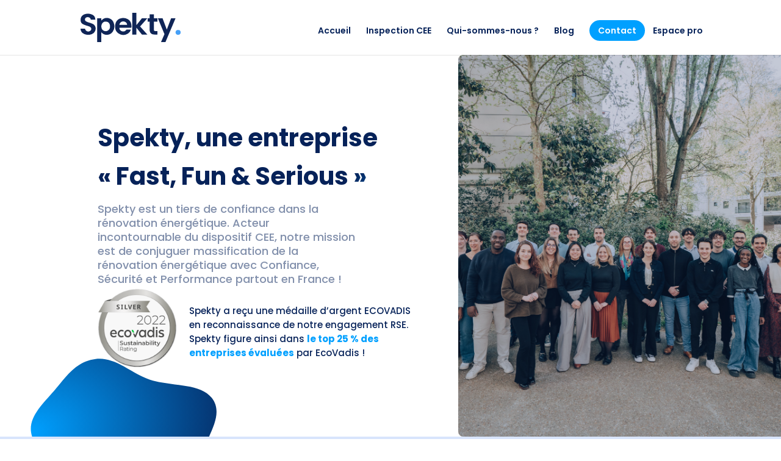

--- FILE ---
content_type: text/html; charset=utf-8
request_url: https://www.google.com/recaptcha/api2/anchor?ar=1&k=6LdcTcogAAAAAD2jaIx3L51P-yOcrT2KbeHYY3aU&co=aHR0cHM6Ly9zcGVrdHkuZnI6NDQz&hl=en&v=N67nZn4AqZkNcbeMu4prBgzg&size=invisible&anchor-ms=20000&execute-ms=30000&cb=gjwm24ybb8la
body_size: 48994
content:
<!DOCTYPE HTML><html dir="ltr" lang="en"><head><meta http-equiv="Content-Type" content="text/html; charset=UTF-8">
<meta http-equiv="X-UA-Compatible" content="IE=edge">
<title>reCAPTCHA</title>
<style type="text/css">
/* cyrillic-ext */
@font-face {
  font-family: 'Roboto';
  font-style: normal;
  font-weight: 400;
  font-stretch: 100%;
  src: url(//fonts.gstatic.com/s/roboto/v48/KFO7CnqEu92Fr1ME7kSn66aGLdTylUAMa3GUBHMdazTgWw.woff2) format('woff2');
  unicode-range: U+0460-052F, U+1C80-1C8A, U+20B4, U+2DE0-2DFF, U+A640-A69F, U+FE2E-FE2F;
}
/* cyrillic */
@font-face {
  font-family: 'Roboto';
  font-style: normal;
  font-weight: 400;
  font-stretch: 100%;
  src: url(//fonts.gstatic.com/s/roboto/v48/KFO7CnqEu92Fr1ME7kSn66aGLdTylUAMa3iUBHMdazTgWw.woff2) format('woff2');
  unicode-range: U+0301, U+0400-045F, U+0490-0491, U+04B0-04B1, U+2116;
}
/* greek-ext */
@font-face {
  font-family: 'Roboto';
  font-style: normal;
  font-weight: 400;
  font-stretch: 100%;
  src: url(//fonts.gstatic.com/s/roboto/v48/KFO7CnqEu92Fr1ME7kSn66aGLdTylUAMa3CUBHMdazTgWw.woff2) format('woff2');
  unicode-range: U+1F00-1FFF;
}
/* greek */
@font-face {
  font-family: 'Roboto';
  font-style: normal;
  font-weight: 400;
  font-stretch: 100%;
  src: url(//fonts.gstatic.com/s/roboto/v48/KFO7CnqEu92Fr1ME7kSn66aGLdTylUAMa3-UBHMdazTgWw.woff2) format('woff2');
  unicode-range: U+0370-0377, U+037A-037F, U+0384-038A, U+038C, U+038E-03A1, U+03A3-03FF;
}
/* math */
@font-face {
  font-family: 'Roboto';
  font-style: normal;
  font-weight: 400;
  font-stretch: 100%;
  src: url(//fonts.gstatic.com/s/roboto/v48/KFO7CnqEu92Fr1ME7kSn66aGLdTylUAMawCUBHMdazTgWw.woff2) format('woff2');
  unicode-range: U+0302-0303, U+0305, U+0307-0308, U+0310, U+0312, U+0315, U+031A, U+0326-0327, U+032C, U+032F-0330, U+0332-0333, U+0338, U+033A, U+0346, U+034D, U+0391-03A1, U+03A3-03A9, U+03B1-03C9, U+03D1, U+03D5-03D6, U+03F0-03F1, U+03F4-03F5, U+2016-2017, U+2034-2038, U+203C, U+2040, U+2043, U+2047, U+2050, U+2057, U+205F, U+2070-2071, U+2074-208E, U+2090-209C, U+20D0-20DC, U+20E1, U+20E5-20EF, U+2100-2112, U+2114-2115, U+2117-2121, U+2123-214F, U+2190, U+2192, U+2194-21AE, U+21B0-21E5, U+21F1-21F2, U+21F4-2211, U+2213-2214, U+2216-22FF, U+2308-230B, U+2310, U+2319, U+231C-2321, U+2336-237A, U+237C, U+2395, U+239B-23B7, U+23D0, U+23DC-23E1, U+2474-2475, U+25AF, U+25B3, U+25B7, U+25BD, U+25C1, U+25CA, U+25CC, U+25FB, U+266D-266F, U+27C0-27FF, U+2900-2AFF, U+2B0E-2B11, U+2B30-2B4C, U+2BFE, U+3030, U+FF5B, U+FF5D, U+1D400-1D7FF, U+1EE00-1EEFF;
}
/* symbols */
@font-face {
  font-family: 'Roboto';
  font-style: normal;
  font-weight: 400;
  font-stretch: 100%;
  src: url(//fonts.gstatic.com/s/roboto/v48/KFO7CnqEu92Fr1ME7kSn66aGLdTylUAMaxKUBHMdazTgWw.woff2) format('woff2');
  unicode-range: U+0001-000C, U+000E-001F, U+007F-009F, U+20DD-20E0, U+20E2-20E4, U+2150-218F, U+2190, U+2192, U+2194-2199, U+21AF, U+21E6-21F0, U+21F3, U+2218-2219, U+2299, U+22C4-22C6, U+2300-243F, U+2440-244A, U+2460-24FF, U+25A0-27BF, U+2800-28FF, U+2921-2922, U+2981, U+29BF, U+29EB, U+2B00-2BFF, U+4DC0-4DFF, U+FFF9-FFFB, U+10140-1018E, U+10190-1019C, U+101A0, U+101D0-101FD, U+102E0-102FB, U+10E60-10E7E, U+1D2C0-1D2D3, U+1D2E0-1D37F, U+1F000-1F0FF, U+1F100-1F1AD, U+1F1E6-1F1FF, U+1F30D-1F30F, U+1F315, U+1F31C, U+1F31E, U+1F320-1F32C, U+1F336, U+1F378, U+1F37D, U+1F382, U+1F393-1F39F, U+1F3A7-1F3A8, U+1F3AC-1F3AF, U+1F3C2, U+1F3C4-1F3C6, U+1F3CA-1F3CE, U+1F3D4-1F3E0, U+1F3ED, U+1F3F1-1F3F3, U+1F3F5-1F3F7, U+1F408, U+1F415, U+1F41F, U+1F426, U+1F43F, U+1F441-1F442, U+1F444, U+1F446-1F449, U+1F44C-1F44E, U+1F453, U+1F46A, U+1F47D, U+1F4A3, U+1F4B0, U+1F4B3, U+1F4B9, U+1F4BB, U+1F4BF, U+1F4C8-1F4CB, U+1F4D6, U+1F4DA, U+1F4DF, U+1F4E3-1F4E6, U+1F4EA-1F4ED, U+1F4F7, U+1F4F9-1F4FB, U+1F4FD-1F4FE, U+1F503, U+1F507-1F50B, U+1F50D, U+1F512-1F513, U+1F53E-1F54A, U+1F54F-1F5FA, U+1F610, U+1F650-1F67F, U+1F687, U+1F68D, U+1F691, U+1F694, U+1F698, U+1F6AD, U+1F6B2, U+1F6B9-1F6BA, U+1F6BC, U+1F6C6-1F6CF, U+1F6D3-1F6D7, U+1F6E0-1F6EA, U+1F6F0-1F6F3, U+1F6F7-1F6FC, U+1F700-1F7FF, U+1F800-1F80B, U+1F810-1F847, U+1F850-1F859, U+1F860-1F887, U+1F890-1F8AD, U+1F8B0-1F8BB, U+1F8C0-1F8C1, U+1F900-1F90B, U+1F93B, U+1F946, U+1F984, U+1F996, U+1F9E9, U+1FA00-1FA6F, U+1FA70-1FA7C, U+1FA80-1FA89, U+1FA8F-1FAC6, U+1FACE-1FADC, U+1FADF-1FAE9, U+1FAF0-1FAF8, U+1FB00-1FBFF;
}
/* vietnamese */
@font-face {
  font-family: 'Roboto';
  font-style: normal;
  font-weight: 400;
  font-stretch: 100%;
  src: url(//fonts.gstatic.com/s/roboto/v48/KFO7CnqEu92Fr1ME7kSn66aGLdTylUAMa3OUBHMdazTgWw.woff2) format('woff2');
  unicode-range: U+0102-0103, U+0110-0111, U+0128-0129, U+0168-0169, U+01A0-01A1, U+01AF-01B0, U+0300-0301, U+0303-0304, U+0308-0309, U+0323, U+0329, U+1EA0-1EF9, U+20AB;
}
/* latin-ext */
@font-face {
  font-family: 'Roboto';
  font-style: normal;
  font-weight: 400;
  font-stretch: 100%;
  src: url(//fonts.gstatic.com/s/roboto/v48/KFO7CnqEu92Fr1ME7kSn66aGLdTylUAMa3KUBHMdazTgWw.woff2) format('woff2');
  unicode-range: U+0100-02BA, U+02BD-02C5, U+02C7-02CC, U+02CE-02D7, U+02DD-02FF, U+0304, U+0308, U+0329, U+1D00-1DBF, U+1E00-1E9F, U+1EF2-1EFF, U+2020, U+20A0-20AB, U+20AD-20C0, U+2113, U+2C60-2C7F, U+A720-A7FF;
}
/* latin */
@font-face {
  font-family: 'Roboto';
  font-style: normal;
  font-weight: 400;
  font-stretch: 100%;
  src: url(//fonts.gstatic.com/s/roboto/v48/KFO7CnqEu92Fr1ME7kSn66aGLdTylUAMa3yUBHMdazQ.woff2) format('woff2');
  unicode-range: U+0000-00FF, U+0131, U+0152-0153, U+02BB-02BC, U+02C6, U+02DA, U+02DC, U+0304, U+0308, U+0329, U+2000-206F, U+20AC, U+2122, U+2191, U+2193, U+2212, U+2215, U+FEFF, U+FFFD;
}
/* cyrillic-ext */
@font-face {
  font-family: 'Roboto';
  font-style: normal;
  font-weight: 500;
  font-stretch: 100%;
  src: url(//fonts.gstatic.com/s/roboto/v48/KFO7CnqEu92Fr1ME7kSn66aGLdTylUAMa3GUBHMdazTgWw.woff2) format('woff2');
  unicode-range: U+0460-052F, U+1C80-1C8A, U+20B4, U+2DE0-2DFF, U+A640-A69F, U+FE2E-FE2F;
}
/* cyrillic */
@font-face {
  font-family: 'Roboto';
  font-style: normal;
  font-weight: 500;
  font-stretch: 100%;
  src: url(//fonts.gstatic.com/s/roboto/v48/KFO7CnqEu92Fr1ME7kSn66aGLdTylUAMa3iUBHMdazTgWw.woff2) format('woff2');
  unicode-range: U+0301, U+0400-045F, U+0490-0491, U+04B0-04B1, U+2116;
}
/* greek-ext */
@font-face {
  font-family: 'Roboto';
  font-style: normal;
  font-weight: 500;
  font-stretch: 100%;
  src: url(//fonts.gstatic.com/s/roboto/v48/KFO7CnqEu92Fr1ME7kSn66aGLdTylUAMa3CUBHMdazTgWw.woff2) format('woff2');
  unicode-range: U+1F00-1FFF;
}
/* greek */
@font-face {
  font-family: 'Roboto';
  font-style: normal;
  font-weight: 500;
  font-stretch: 100%;
  src: url(//fonts.gstatic.com/s/roboto/v48/KFO7CnqEu92Fr1ME7kSn66aGLdTylUAMa3-UBHMdazTgWw.woff2) format('woff2');
  unicode-range: U+0370-0377, U+037A-037F, U+0384-038A, U+038C, U+038E-03A1, U+03A3-03FF;
}
/* math */
@font-face {
  font-family: 'Roboto';
  font-style: normal;
  font-weight: 500;
  font-stretch: 100%;
  src: url(//fonts.gstatic.com/s/roboto/v48/KFO7CnqEu92Fr1ME7kSn66aGLdTylUAMawCUBHMdazTgWw.woff2) format('woff2');
  unicode-range: U+0302-0303, U+0305, U+0307-0308, U+0310, U+0312, U+0315, U+031A, U+0326-0327, U+032C, U+032F-0330, U+0332-0333, U+0338, U+033A, U+0346, U+034D, U+0391-03A1, U+03A3-03A9, U+03B1-03C9, U+03D1, U+03D5-03D6, U+03F0-03F1, U+03F4-03F5, U+2016-2017, U+2034-2038, U+203C, U+2040, U+2043, U+2047, U+2050, U+2057, U+205F, U+2070-2071, U+2074-208E, U+2090-209C, U+20D0-20DC, U+20E1, U+20E5-20EF, U+2100-2112, U+2114-2115, U+2117-2121, U+2123-214F, U+2190, U+2192, U+2194-21AE, U+21B0-21E5, U+21F1-21F2, U+21F4-2211, U+2213-2214, U+2216-22FF, U+2308-230B, U+2310, U+2319, U+231C-2321, U+2336-237A, U+237C, U+2395, U+239B-23B7, U+23D0, U+23DC-23E1, U+2474-2475, U+25AF, U+25B3, U+25B7, U+25BD, U+25C1, U+25CA, U+25CC, U+25FB, U+266D-266F, U+27C0-27FF, U+2900-2AFF, U+2B0E-2B11, U+2B30-2B4C, U+2BFE, U+3030, U+FF5B, U+FF5D, U+1D400-1D7FF, U+1EE00-1EEFF;
}
/* symbols */
@font-face {
  font-family: 'Roboto';
  font-style: normal;
  font-weight: 500;
  font-stretch: 100%;
  src: url(//fonts.gstatic.com/s/roboto/v48/KFO7CnqEu92Fr1ME7kSn66aGLdTylUAMaxKUBHMdazTgWw.woff2) format('woff2');
  unicode-range: U+0001-000C, U+000E-001F, U+007F-009F, U+20DD-20E0, U+20E2-20E4, U+2150-218F, U+2190, U+2192, U+2194-2199, U+21AF, U+21E6-21F0, U+21F3, U+2218-2219, U+2299, U+22C4-22C6, U+2300-243F, U+2440-244A, U+2460-24FF, U+25A0-27BF, U+2800-28FF, U+2921-2922, U+2981, U+29BF, U+29EB, U+2B00-2BFF, U+4DC0-4DFF, U+FFF9-FFFB, U+10140-1018E, U+10190-1019C, U+101A0, U+101D0-101FD, U+102E0-102FB, U+10E60-10E7E, U+1D2C0-1D2D3, U+1D2E0-1D37F, U+1F000-1F0FF, U+1F100-1F1AD, U+1F1E6-1F1FF, U+1F30D-1F30F, U+1F315, U+1F31C, U+1F31E, U+1F320-1F32C, U+1F336, U+1F378, U+1F37D, U+1F382, U+1F393-1F39F, U+1F3A7-1F3A8, U+1F3AC-1F3AF, U+1F3C2, U+1F3C4-1F3C6, U+1F3CA-1F3CE, U+1F3D4-1F3E0, U+1F3ED, U+1F3F1-1F3F3, U+1F3F5-1F3F7, U+1F408, U+1F415, U+1F41F, U+1F426, U+1F43F, U+1F441-1F442, U+1F444, U+1F446-1F449, U+1F44C-1F44E, U+1F453, U+1F46A, U+1F47D, U+1F4A3, U+1F4B0, U+1F4B3, U+1F4B9, U+1F4BB, U+1F4BF, U+1F4C8-1F4CB, U+1F4D6, U+1F4DA, U+1F4DF, U+1F4E3-1F4E6, U+1F4EA-1F4ED, U+1F4F7, U+1F4F9-1F4FB, U+1F4FD-1F4FE, U+1F503, U+1F507-1F50B, U+1F50D, U+1F512-1F513, U+1F53E-1F54A, U+1F54F-1F5FA, U+1F610, U+1F650-1F67F, U+1F687, U+1F68D, U+1F691, U+1F694, U+1F698, U+1F6AD, U+1F6B2, U+1F6B9-1F6BA, U+1F6BC, U+1F6C6-1F6CF, U+1F6D3-1F6D7, U+1F6E0-1F6EA, U+1F6F0-1F6F3, U+1F6F7-1F6FC, U+1F700-1F7FF, U+1F800-1F80B, U+1F810-1F847, U+1F850-1F859, U+1F860-1F887, U+1F890-1F8AD, U+1F8B0-1F8BB, U+1F8C0-1F8C1, U+1F900-1F90B, U+1F93B, U+1F946, U+1F984, U+1F996, U+1F9E9, U+1FA00-1FA6F, U+1FA70-1FA7C, U+1FA80-1FA89, U+1FA8F-1FAC6, U+1FACE-1FADC, U+1FADF-1FAE9, U+1FAF0-1FAF8, U+1FB00-1FBFF;
}
/* vietnamese */
@font-face {
  font-family: 'Roboto';
  font-style: normal;
  font-weight: 500;
  font-stretch: 100%;
  src: url(//fonts.gstatic.com/s/roboto/v48/KFO7CnqEu92Fr1ME7kSn66aGLdTylUAMa3OUBHMdazTgWw.woff2) format('woff2');
  unicode-range: U+0102-0103, U+0110-0111, U+0128-0129, U+0168-0169, U+01A0-01A1, U+01AF-01B0, U+0300-0301, U+0303-0304, U+0308-0309, U+0323, U+0329, U+1EA0-1EF9, U+20AB;
}
/* latin-ext */
@font-face {
  font-family: 'Roboto';
  font-style: normal;
  font-weight: 500;
  font-stretch: 100%;
  src: url(//fonts.gstatic.com/s/roboto/v48/KFO7CnqEu92Fr1ME7kSn66aGLdTylUAMa3KUBHMdazTgWw.woff2) format('woff2');
  unicode-range: U+0100-02BA, U+02BD-02C5, U+02C7-02CC, U+02CE-02D7, U+02DD-02FF, U+0304, U+0308, U+0329, U+1D00-1DBF, U+1E00-1E9F, U+1EF2-1EFF, U+2020, U+20A0-20AB, U+20AD-20C0, U+2113, U+2C60-2C7F, U+A720-A7FF;
}
/* latin */
@font-face {
  font-family: 'Roboto';
  font-style: normal;
  font-weight: 500;
  font-stretch: 100%;
  src: url(//fonts.gstatic.com/s/roboto/v48/KFO7CnqEu92Fr1ME7kSn66aGLdTylUAMa3yUBHMdazQ.woff2) format('woff2');
  unicode-range: U+0000-00FF, U+0131, U+0152-0153, U+02BB-02BC, U+02C6, U+02DA, U+02DC, U+0304, U+0308, U+0329, U+2000-206F, U+20AC, U+2122, U+2191, U+2193, U+2212, U+2215, U+FEFF, U+FFFD;
}
/* cyrillic-ext */
@font-face {
  font-family: 'Roboto';
  font-style: normal;
  font-weight: 900;
  font-stretch: 100%;
  src: url(//fonts.gstatic.com/s/roboto/v48/KFO7CnqEu92Fr1ME7kSn66aGLdTylUAMa3GUBHMdazTgWw.woff2) format('woff2');
  unicode-range: U+0460-052F, U+1C80-1C8A, U+20B4, U+2DE0-2DFF, U+A640-A69F, U+FE2E-FE2F;
}
/* cyrillic */
@font-face {
  font-family: 'Roboto';
  font-style: normal;
  font-weight: 900;
  font-stretch: 100%;
  src: url(//fonts.gstatic.com/s/roboto/v48/KFO7CnqEu92Fr1ME7kSn66aGLdTylUAMa3iUBHMdazTgWw.woff2) format('woff2');
  unicode-range: U+0301, U+0400-045F, U+0490-0491, U+04B0-04B1, U+2116;
}
/* greek-ext */
@font-face {
  font-family: 'Roboto';
  font-style: normal;
  font-weight: 900;
  font-stretch: 100%;
  src: url(//fonts.gstatic.com/s/roboto/v48/KFO7CnqEu92Fr1ME7kSn66aGLdTylUAMa3CUBHMdazTgWw.woff2) format('woff2');
  unicode-range: U+1F00-1FFF;
}
/* greek */
@font-face {
  font-family: 'Roboto';
  font-style: normal;
  font-weight: 900;
  font-stretch: 100%;
  src: url(//fonts.gstatic.com/s/roboto/v48/KFO7CnqEu92Fr1ME7kSn66aGLdTylUAMa3-UBHMdazTgWw.woff2) format('woff2');
  unicode-range: U+0370-0377, U+037A-037F, U+0384-038A, U+038C, U+038E-03A1, U+03A3-03FF;
}
/* math */
@font-face {
  font-family: 'Roboto';
  font-style: normal;
  font-weight: 900;
  font-stretch: 100%;
  src: url(//fonts.gstatic.com/s/roboto/v48/KFO7CnqEu92Fr1ME7kSn66aGLdTylUAMawCUBHMdazTgWw.woff2) format('woff2');
  unicode-range: U+0302-0303, U+0305, U+0307-0308, U+0310, U+0312, U+0315, U+031A, U+0326-0327, U+032C, U+032F-0330, U+0332-0333, U+0338, U+033A, U+0346, U+034D, U+0391-03A1, U+03A3-03A9, U+03B1-03C9, U+03D1, U+03D5-03D6, U+03F0-03F1, U+03F4-03F5, U+2016-2017, U+2034-2038, U+203C, U+2040, U+2043, U+2047, U+2050, U+2057, U+205F, U+2070-2071, U+2074-208E, U+2090-209C, U+20D0-20DC, U+20E1, U+20E5-20EF, U+2100-2112, U+2114-2115, U+2117-2121, U+2123-214F, U+2190, U+2192, U+2194-21AE, U+21B0-21E5, U+21F1-21F2, U+21F4-2211, U+2213-2214, U+2216-22FF, U+2308-230B, U+2310, U+2319, U+231C-2321, U+2336-237A, U+237C, U+2395, U+239B-23B7, U+23D0, U+23DC-23E1, U+2474-2475, U+25AF, U+25B3, U+25B7, U+25BD, U+25C1, U+25CA, U+25CC, U+25FB, U+266D-266F, U+27C0-27FF, U+2900-2AFF, U+2B0E-2B11, U+2B30-2B4C, U+2BFE, U+3030, U+FF5B, U+FF5D, U+1D400-1D7FF, U+1EE00-1EEFF;
}
/* symbols */
@font-face {
  font-family: 'Roboto';
  font-style: normal;
  font-weight: 900;
  font-stretch: 100%;
  src: url(//fonts.gstatic.com/s/roboto/v48/KFO7CnqEu92Fr1ME7kSn66aGLdTylUAMaxKUBHMdazTgWw.woff2) format('woff2');
  unicode-range: U+0001-000C, U+000E-001F, U+007F-009F, U+20DD-20E0, U+20E2-20E4, U+2150-218F, U+2190, U+2192, U+2194-2199, U+21AF, U+21E6-21F0, U+21F3, U+2218-2219, U+2299, U+22C4-22C6, U+2300-243F, U+2440-244A, U+2460-24FF, U+25A0-27BF, U+2800-28FF, U+2921-2922, U+2981, U+29BF, U+29EB, U+2B00-2BFF, U+4DC0-4DFF, U+FFF9-FFFB, U+10140-1018E, U+10190-1019C, U+101A0, U+101D0-101FD, U+102E0-102FB, U+10E60-10E7E, U+1D2C0-1D2D3, U+1D2E0-1D37F, U+1F000-1F0FF, U+1F100-1F1AD, U+1F1E6-1F1FF, U+1F30D-1F30F, U+1F315, U+1F31C, U+1F31E, U+1F320-1F32C, U+1F336, U+1F378, U+1F37D, U+1F382, U+1F393-1F39F, U+1F3A7-1F3A8, U+1F3AC-1F3AF, U+1F3C2, U+1F3C4-1F3C6, U+1F3CA-1F3CE, U+1F3D4-1F3E0, U+1F3ED, U+1F3F1-1F3F3, U+1F3F5-1F3F7, U+1F408, U+1F415, U+1F41F, U+1F426, U+1F43F, U+1F441-1F442, U+1F444, U+1F446-1F449, U+1F44C-1F44E, U+1F453, U+1F46A, U+1F47D, U+1F4A3, U+1F4B0, U+1F4B3, U+1F4B9, U+1F4BB, U+1F4BF, U+1F4C8-1F4CB, U+1F4D6, U+1F4DA, U+1F4DF, U+1F4E3-1F4E6, U+1F4EA-1F4ED, U+1F4F7, U+1F4F9-1F4FB, U+1F4FD-1F4FE, U+1F503, U+1F507-1F50B, U+1F50D, U+1F512-1F513, U+1F53E-1F54A, U+1F54F-1F5FA, U+1F610, U+1F650-1F67F, U+1F687, U+1F68D, U+1F691, U+1F694, U+1F698, U+1F6AD, U+1F6B2, U+1F6B9-1F6BA, U+1F6BC, U+1F6C6-1F6CF, U+1F6D3-1F6D7, U+1F6E0-1F6EA, U+1F6F0-1F6F3, U+1F6F7-1F6FC, U+1F700-1F7FF, U+1F800-1F80B, U+1F810-1F847, U+1F850-1F859, U+1F860-1F887, U+1F890-1F8AD, U+1F8B0-1F8BB, U+1F8C0-1F8C1, U+1F900-1F90B, U+1F93B, U+1F946, U+1F984, U+1F996, U+1F9E9, U+1FA00-1FA6F, U+1FA70-1FA7C, U+1FA80-1FA89, U+1FA8F-1FAC6, U+1FACE-1FADC, U+1FADF-1FAE9, U+1FAF0-1FAF8, U+1FB00-1FBFF;
}
/* vietnamese */
@font-face {
  font-family: 'Roboto';
  font-style: normal;
  font-weight: 900;
  font-stretch: 100%;
  src: url(//fonts.gstatic.com/s/roboto/v48/KFO7CnqEu92Fr1ME7kSn66aGLdTylUAMa3OUBHMdazTgWw.woff2) format('woff2');
  unicode-range: U+0102-0103, U+0110-0111, U+0128-0129, U+0168-0169, U+01A0-01A1, U+01AF-01B0, U+0300-0301, U+0303-0304, U+0308-0309, U+0323, U+0329, U+1EA0-1EF9, U+20AB;
}
/* latin-ext */
@font-face {
  font-family: 'Roboto';
  font-style: normal;
  font-weight: 900;
  font-stretch: 100%;
  src: url(//fonts.gstatic.com/s/roboto/v48/KFO7CnqEu92Fr1ME7kSn66aGLdTylUAMa3KUBHMdazTgWw.woff2) format('woff2');
  unicode-range: U+0100-02BA, U+02BD-02C5, U+02C7-02CC, U+02CE-02D7, U+02DD-02FF, U+0304, U+0308, U+0329, U+1D00-1DBF, U+1E00-1E9F, U+1EF2-1EFF, U+2020, U+20A0-20AB, U+20AD-20C0, U+2113, U+2C60-2C7F, U+A720-A7FF;
}
/* latin */
@font-face {
  font-family: 'Roboto';
  font-style: normal;
  font-weight: 900;
  font-stretch: 100%;
  src: url(//fonts.gstatic.com/s/roboto/v48/KFO7CnqEu92Fr1ME7kSn66aGLdTylUAMa3yUBHMdazQ.woff2) format('woff2');
  unicode-range: U+0000-00FF, U+0131, U+0152-0153, U+02BB-02BC, U+02C6, U+02DA, U+02DC, U+0304, U+0308, U+0329, U+2000-206F, U+20AC, U+2122, U+2191, U+2193, U+2212, U+2215, U+FEFF, U+FFFD;
}

</style>
<link rel="stylesheet" type="text/css" href="https://www.gstatic.com/recaptcha/releases/N67nZn4AqZkNcbeMu4prBgzg/styles__ltr.css">
<script nonce="ApXxz5HK1TiRWYUnua2SSQ" type="text/javascript">window['__recaptcha_api'] = 'https://www.google.com/recaptcha/api2/';</script>
<script type="text/javascript" src="https://www.gstatic.com/recaptcha/releases/N67nZn4AqZkNcbeMu4prBgzg/recaptcha__en.js" nonce="ApXxz5HK1TiRWYUnua2SSQ">
      
    </script></head>
<body><div id="rc-anchor-alert" class="rc-anchor-alert"></div>
<input type="hidden" id="recaptcha-token" value="[base64]">
<script type="text/javascript" nonce="ApXxz5HK1TiRWYUnua2SSQ">
      recaptcha.anchor.Main.init("[\x22ainput\x22,[\x22bgdata\x22,\x22\x22,\[base64]/[base64]/[base64]/ZyhXLGgpOnEoW04sMjEsbF0sVywwKSxoKSxmYWxzZSxmYWxzZSl9Y2F0Y2goayl7RygzNTgsVyk/[base64]/[base64]/[base64]/[base64]/[base64]/[base64]/[base64]/bmV3IEJbT10oRFswXSk6dz09Mj9uZXcgQltPXShEWzBdLERbMV0pOnc9PTM/bmV3IEJbT10oRFswXSxEWzFdLERbMl0pOnc9PTQ/[base64]/[base64]/[base64]/[base64]/[base64]\\u003d\x22,\[base64]\\u003d\x22,\x22ZMOLw7fCvBDCm8Ktw5vCgB/Cthobw5nDo8KfccKww6LCqsKtw53CpUvDqBwbMcOlB3nCgEDDrXMJIcKZMD89w49UGgxFO8OVwqjCgcKkccK/[base64]/JsOVAMK9WzJ/w7DDi8KLwpE8BGrClxHCv8KlBy9hTsKJFwXCj0DCiXl4RQUpw77ClMK3wonCk1rDqsO1woIlCcKhw63CrHzChMKfU8Ktw58WPMKdwq/Ds1/[base64]/[base64]/DvTzDhMOSwrjDg8O5w7LDkQ3Dlw8Cw6vCkRbDg289w6TCtsKuZ8KZw5HDh8O2w483wptsw5/Cn20+w4djw5lPdcK3wpbDtcOsE8Kawo7CgyrCv8K9wpvCuMKxanrClcOTw5kUw7psw68pw6Mnw6DDoXXCs8Kaw4zDp8KZw57DkcOmw5F3wqnDtxnDiH4lwoPDtSHCscOiGg9LVBfDsH/CtGwCC3ddw4zCl8K3wr3DusKLFMOfDAoQw4Z3w5NOw6rDvcK2w51NGcOyV0s1FsOXw7I/[base64]/DoVEqSloxw7jDpjISw4HCi8KCw7BUBMONw6N7w7fCiMKdwrRuw70SGAxhGMK/w7MewqtAenvDuMKrAikYw5sYN3jCl8KWw7AVVMKPwp/[base64]/Cs8KhwqvCnsKDEEPDk8Kswqd8wqVXwoR3woUzYsKWN8OPw7FKw7kTDjXCtlfDo8KKYMOGQSldwo4YaMKqUwHCqypdSsO8D8K1ecKkTcOPw6rDmsOrw7LCgMKPAsOIT8OhwpDCsUIbwqfCgCjDqMK0EVTCjE0lJcO/[base64]/ATDDkMOCwq9KZ8OfdcOZwpnDrVfDqA0YwrTDvVRQw5h/OMKmwq82BMKYUMOpO1BWw7xgYcOdcsKCEcKzUcKyVMKrVCFjwoNowprCq8O7wofCqMOqPsOsVsKMQMK8wrvDrz4eOMODB8KvN8KFwp0ew5vDi3fCqTx0wqVeV3HDnWhYckTCjcKvw54/wqAhIMOPccKhw6XCvsKzA2TCocOfX8OdfQ01JMOHTSJUJMOaw4Mnw6DDqSXDsibDuSxNPXMfQ8K3wrzDlcO+fFfDssKEL8O5PMObwprDtT0FTHN8wr/Di8O7wo9qw5fDvGXCmzPDrmk3wr/[base64]/DpsOxwqrDnGpuDyjDnETCtcONw7rDiArCjTPCt8KMXSDDlkfDu2XDvRjDo2vDpMKGwpAYRcK/eUPChn9uMRDChsKHw7wDwrcqUMOLwo56w4HCmMOXw5EjwpTDrcKYw6LCmEzDgAkOwofDlAvCnRAbR3xLfn4pwrhOaMOewrdWw6JJwpTCsizDuUIXMiU5wozCvMKROFgtwojDv8Owwp/Ci8KdfALDrsKtFRHCuCfCgUDDksOcwq/DrnNVwrAjfjh6OsKhAUXDjHYmci7DrMK8wonDnMKaVzbDnsOzw4srY8K5wrzDocOow43CtMKqasOQwrx4w44rwp/CusKrwo7DpsKwwovDucKlwpvDm29uEDjDkMOgG8K2NHB3w5Nzwr/[base64]/w6vDl2PCtD/DplUNw5vCusKHBMO8dcKaeHvDksOZR8OZwoPDhArDuipFwqXDrcKjw4vCgDLDqg3DlsOCN8KBGmpkOsKfw5fDtcKdwpU7w6TDh8O/XsOtw6Nswo42XznDkcKvw4ZidCVBwoxHOBbCrALCkgbChjJbw7oLScKCwqPDuQ9XwqB3FV/Drj/CgsKjNmdGw5YAZMKvwqM0esK5w6ArBk/CnRPDvRJXwqnDrsKqw48Aw5s3AxXDrsOBw7HDlg0qwqTDlCHDg8OAD2FAw7tdKMOSw4EpD8OWS8K4cMKZwpvCgcKgwr0ANsK2w48FPxbCswQ8OlPDkQFNeMKBWsK0ZhI2w5MFwqbDr8OaTsOBw67DisKafsO2LMO6csO/wqfDjTDDogImaRE9wrfCqMKwNMO/[base64]/[base64]/CoMOmw6Btwr/DpnrCrTRLw6rCpgVswqkSUB0RcgHCo8Kcw5XCs8KewqM3OgHCkCFMwrV+CMObccOjw4/[base64]/CqcKUw4/DkD9Sw5lwK8Ozw7wyKFzDlQB9GVBFw6BIwqAKacOYGipcYcKSTkvDg3w+ZsO+w59zw6LCvcOhRMKSw7LDsMO4wrYnNR7Co8KQwoDClHjCoFQNwpEaw4tKw7jCni/DssONJcKZw5Q4BcKxYMKEwqhhFcOHw7VCw7DDlcO6w5jCsi7CqllgbMOKw64QOUDCjsKWV8KrAcOdCAIPAQzCl8O0WxQVTsOsVcOQw7x4HHzDiEcNVmBzwp0Bw709RcKKIcOJw6zDtQTCiEZ/aHrDuWLDscK2HsKWZzc1w7EPIxHCnkRgwqg8w4nDp8K4E2LCo1XDocKrasKPSsOKw6cyf8O0HcKtUW/DqSdHBcOIwpTCqwA9w6fDkMKFfsKVasKiHCwBw7Uswr5rw6cIfSYnVhPCu3XCisK3FxMVwo/DrcOiwqDDh01Mw5Fqw5XDiArCjDQgwoLDusKcG8OkNMO0woRrB8KXw4o4wpXCl8KFRjEyfcOTDsKyw5LDjnkbw6M9wqnCqDXDuEx3dsK6w6UXwq0HLXzDsMOMfkrDoHp4asKpD3DDglrChHvDvylnOcKqBMKAw5nDlMK4w4vDg8KUZsKGw7/DjVzDkmLDggp7wrx8w5FjwpQrEsKKw4zDm8KRAMK1w7nCgy/Dk8KKUcOFwozCgMOew5DCgsKDw51UwpMsw4x6RXbCqg/DnyknesKjacKtQ8KPw6bDugROw5Z5WxDCkzQFw5IDKCDCm8KMw5vDl8OFwrfCgwxGw4XCm8OkLsO1w7x5w4caMcKYw7Z/PcKpwofDvn/Ck8KVw4rCqg4sYcKLwq1mBB3DuMK9DW7DhMO+WnVBdCjDqWLCrmxIw4sZUcKpQsOFw6XCtcKzD2PDlsOswqHDosOhw7Vew6NVR8K1wojCpsK2wpvDk0LCu8OePh53EkDDlMK/[base64]/wqfDssKgw7h5Ek/CosKpFkoRTgrDgMOrw4DCi8K+bnEuMsOpNMOLw5kjwpsFOlnDjcO0wqcmwqjCjUHDmj7DscOLYsK8bzsRM8OewoxZw7bDh3TDu8OOZcORfyvDlsKEUMKRw5MqchEdAGpjXsOXRXPDrcOBTcKswr3DhMOmKMKHw6A/[base64]/ClkRqP8KtEMKjTcO2YMO8V8Ofw5ABNF1OFwTDvcO+aDzDlMKOw7nDnU7CpsK/w6sjXwvDhzPDpnNVwqccVsKyG8OqwrFsfkw/cMKRwrF2GcOrKyzDgSnCuUUmEwJgZMKiw7pDesK9wosXwrRpw7DChHhfwrt6UDPDkMOXW8OwHSzDlEh7MEvDt17DnMOjTcOPHDkVTXPDs8K4woXCsC/[base64]/ChRB/wqfDi8OJMsOxYsONMz/[base64]/w7hXVl4ww7ZFw4tIBl3DtRrCp8Kvw4rCl3jCuMKKP8OwOGBEPsKsOcO6wpbDqlzChcO+HsKCIiDCosKKwo3DtMKxVhDCj8O8a8KTwqZaw7LDt8OBwoDCmcOtZA/CqVTCvcKpw7gbwqnCvMKBETBPJGJXw7PCiV1CDwDCpF51wrPDk8KiwrE7FcOXw6d2wodBwrI1YALCoMKJwrhTTcKrwp5xHsK+wpE8wqfDkSF1PcKHwoHCiMO1w7AAwrbCpTrCgWIcI0siQmXDi8Krw6oYdx4qw4rDqMOFw47CuDTDmsOlRkliwq/[base64]/[base64]/DnsKcAE1FwqJKNiR7w7tZw6/CgsOMw4TDryHDoMKrw6NUZsO0dm7DnsOnc11/wpzCkXbCqcKsZcKtYkZuFyDDu8Ohw6rDgGjCpCjDqcKfwr08KsKxwqXCqmvDiiIJw6RqAMKUw7PCvsOuw7/Cv8OhRVPDmcKfAj7Cvk8AOcKhw7B2dEJWOzs1w4AVw68QbE0dwpvDksOCRSzCng0YFMOvaVfDocK3JcO+woUuRyHDucKfWwjCu8K/[base64]/wpDDtQUHTxPDmcO3SsOrwqLDpsKJbsKhXsOKcnbDq8OpwqjCvQ9Xw5PDosK7PcKZw6cWLsKpw4rCvg8HDX1Cw7MlXXvChk5IwqfDk8O/w4U8w5jCi8Ogwo3Dq8K+PEHDl2/CiC3CmsK8w4R+NcKSUMKfw7RUFyLDmWHDlnhrw6JDCmXCk8KOw67CqBslDn5Fwoxzw71awrlaZzPDmnnCpnxtwrdrw74Ew4xnwonDm0/[base64]/wr5FwoHDhcOuw6BJPFUPZsO5wrMlwpsXQiBWdsO/w7MWZlETZA3ChUnDjQYcworChV7Dh8OKJn1JW8K1wqHDuTLCugZ5KTHDp8OXwrkqwpZvPcKCw7vDl8KqwqzDo8OOwr3CpMKhfMOmwpnCmgXCjMKxwrsTbsKbeA4vwrjCvMOLw7nCvAfDuE9Yw7TDgHJFwqVhwr/CmcK9PQfCpMKYw7lqwqnDmGMpZUnDiTLDvcOww4XCucKnS8Kvw4RlR8OZw5bCl8KvXRnDrA7CqEYPw4zDrlbCusK7AgZAIR3CrsO4QsKwXj/ChTTCpsOWw4A7wqXCkVDDs2QqwrLDq0nCnWvDpcO3e8OMwpbChwdOLTXDjnUDLcOmfcOGd1EmJU3CoUoRQGjClh8Ow6F+wpHCh8OOc8O/[base64]/CsMKfYsOgJGILw6bCucKVw68jdsORwrJqD8OHw7VKHsKKw49tfcK/[base64]/DoA9MI8Kjwqdcw4XCmcKrw6/[base64]/[base64]/wrvCj2TDgsKlO0fDo8K/XsOibMOCw5zDvMKUdGbDhsK4wofCl8OcKcOgwqTDrcOZw7dswpI8URYZw4RjS1gyeTrDjmfDhMOPE8KEXsOuw5QPD8O0FMKew6YHwobCjcKyw7/DlFHDjMOiScO3UgtFOhfDo8OgQ8OBw43ChsKYwrBaw4jDoh4GDm/[base64]/[base64]/bip9w55deDTCs1Mkwr5NBcKfwodiCMOZYD/Ci39rwqcnwrXDjmF0wqVpHsOYEHXCog3Dt1pQKFB0wphowoDCu2RWwqBnw45IWg/[base64]/w4zDj2nDugtYL8KII8K9wrfCvsKpwoTCvsORwqzCscKcKcOFPB8JCMK+LEzDksOIw7cseDwIJFnDr8Kaw6PCgBhtw7dzw6gjRALCvMKww6HCrMOKw7xabcOcw7XDsmXDosOwRChXw4fCumAsRMOow7hCw5cEe8K9dhlIS2ldw7hgw57DvDcLw4rCtMK/IDzDjcKGw5PCp8OFwoPCv8Kuw5U2wphZw7/DqXxAw7XDtFICw6fDtsKhwqo8w6bCjwcGwr/ClGfCqcKnwo4Nw5M2csOdOABewrTDvhXCnVXDsH7DvF7ClcKCIEFewpAHw4PCnBTClcOqwooPwpJvA8OuwpzDi8KwwoXCihANwo/DgcONEiwbwqLDtAh/bkZfw7rClFA3H2rCmgTCnTDDnsOMw7DClkzCtHnCjcKcYFMNwqPDmcKMwpXDhMOCC8KCwqkkSiTDqjkfwq7DlHwmfcKqS8Kcdg3CpMO+IMO2ScKNwoZbw7PCsULCjMOTdMK7S8OJwokICcK/w4FzwpjDg8OEUD0mQsO9w5w8fMO+VG7DncKgw6pfQ8KEw7TCvDXDtQEkwrZ3wqF9ZcOba8K0PVbChlo/ZMKHwrLDkMKdw4/Dm8KEw4TDohLCln/DhMKWwqrCmcKPw53CtATDvMOGPsKva1LDl8ORwrHDlMO/w7bCp8O2wqsTYcK0wo9jCSYAwrJrwoAdFMKCwqnCrlrCgcK3w7bDjMOfG1sVwoUBwrTDr8KPwoU9BMK2Dl7DqsKkwqPCpMOcwr/CiiPDhB3CtcOQw5HDmcOMwoQAw7VgFcO5wqIiwoN6fsOfwocwUMOOw4ZFWcKRwqt6w65Tw4PCl0DDkinCpXbCu8OfH8Kiw6duw6/DvcOGAcOtBB41VsKVTykqQMO0Y8ONUcOYK8KBw4DCtjDChcK7w4bCuz3CuwhccB/[base64]/[base64]/CuMOQwofCn8K+TWBRJQIeeV8Aw6XDhQYYI8OJwqBfw5pnNsKTTcOjBMKQwqXDlcKrKcOwwqrCvsKvw6QLw4I8w64GcsKpZB9MwpvDi8OuworCssOBwpnDnX7CpVfDtMOIwrlgwrbCs8KGQsKCwqd+F8O/w5TCuREWPMK/w6AOw5UGwr/Dn8KJwr0kO8KQUsK0wq/CjCHCiEvCiX1iZwM6F17CscK+J8KpKkpPKk7DpDB/M34Zw5kgIHXDsBtNJjzCq3JQwpdBw5kjJ8ONPMOxw4nDksKqX8K7w5JgJApGT8KpwpXDiMOawqgaw4ENw4LDjsKSW8K4wpUMTcKEwoMAw6jCosO5w51aCcKFKsOiScOQw51Hw5dIw7pzw5HCpB09w5LCp8KAw5FbCMKSL37CqsKcSX/Cg1vDncK/wqPDrSknw6/[base64]/Cp8Ksw6Nhw5fCjsKIw55TWMODwoXCqzTDgzfDk2pbXg/DrU86a2wAwoJzb8OMQzlDVBfDksO5w61Yw4l6w5jDiSjDiXzDrMKXwrbCkcKTwpU0EsODCcKvN28kCcOnw4/DqDFuPkXDisKhWFjCi8KCwq83woTCmRvCkSjDrXvCvWzCscO/YcK9VcO+McOhNcKwE2wGw4ITw5F3eMO2LsOyAXt/wrXCpcKEwpDDihtxw6xbw4/Cu8K+w60DY8OPw63CmR7CkkDDm8KSw6tUT8KIwpVTw7fDjMKDwpjCqgzCtAEJMcKDwqx1UMKmLsKhUmlNRm8jw5HDqsKkbxM4TsK+wosFw5oiw61HIhZtezYmI8KlRsOpwqrDuMKtwpDDrGXDlcKdNcO3AMKZOcKcw4rDo8Ksw7rCoSvCrgUjHXt0VxXDuMO/[base64]/Dt8O3PsKXRMOFw5jCmTXCnkbChQUxw4rCi8OocQpfwqrDhR19w7knw6p1wqFpD3ICwrILw4VibiVNcRfDo3LDicOqXSRNwocNTC/Clmk4VsKDJMOpw7jChDHCu8O2wobCn8OmOMOAZyfCthRhw73Dp0TDucOHwp8cworDocKlHQTDsh83wozDtihbcA/Dp8OBwocawpzDvxpZAcKWw6RvwoXDs8Kjw6fDkFIIw43CpcK5wqxow6R9A8Okwq7CpsKnP8OgC8Kzwr3DvsOmw71Bw7rCtsKGw5ZXSsK+e8OjBcOEw7bCjWrDgMOIDAjDkEvCrg0xw5/CocKEFMKkwq4XwplpDERKw40AE8KQwpMYKzB0wq9qw6TCkHXCncKqTT4qw5rCqS9nKcOxw77DlcObwrTCoXXDrsKFH2hFwq/[base64]/DksKRe8OUAsOoCitabEQpw6QrQkfCssK9cDIvw5bDj1xZAsOdLkjDrjzDqWgLCsOsJ2jDssOqwp3CgFUOwovChSgsJcOTBH8mQnbDvMKzwrRkWynDiMKywojDhsKjw7grw5bDo8O5w6DCjnXDtMK+wq3CmzjCocOow5/[base64]/DucKBdF/DuSvDm3zDrRnCrMOWMMOwalLCicO+W8Kpw4hQKifDu3zDriPCqy89w7PCqXMbw6jCscKIwpIHw7h7agDDpsKcwrh/GnYcLMK9wr3Dl8OdFcOHG8Ouw4N6K8OCwpHDk8KpFkZww4nCrwNWcBZ1wr/[base64]/MsOxwqI4wrQDwqdWQcKseWxNUB4Dw5rDrzDDl8OvFwEqf0s3w6HCim1BOkBqCkDDu07ChAMOf0UuwqjDmE/CjTVAd0wHV1QOCcOuw6UxV1DDrMKAwrV0woYIBcKcHsKDSEFRBsO9w59+wpNDwoPDvsOxa8KXJkbDu8KqLcKnwrLChQJ7w6DDqWTChz/CnsOuw4XDo8KQwrExw4tuEyU4w5J9RBo6wrLDssOsacOKwovCvMKRw4lSBsKvVBRAw6ctDcKYw7gYw61+ZcK0w4Rww7QlwoLCl8OMBDvDnBnCh8Oyw7PCkn9EKMOEw63DmHMTGlTDlWpXw4AdF8OXw4VkRX/[base64]/asKgfTDCphXCizXDnMKUDsKyw5vDmMOjU1vCosKWw7clAcKaw6jDikTCmMKBGVPDrUvCvALCrW/Dt8KQw7pKwrXCug7CqAQrw6s4woVmO8KsJcOiw6BQw7tSwp/Diw7DgFE+wrjCpDfCug/Cjjkow4PDqcK8w4MEZi3Dgk3CksOMw5Vgw5PDo8Kuw5PCqmjCuMKXwp3DgsOZwq8NVzbDtlPCvRhbI0bDjh8Bw58jwpbCnGDCrmzCi8KcwrbCvDwswpzCksKwwrUbGcOowo0SbGzDnmd9HcKfw5pWw6TCjsK/wozDnMOEHjTDrcK7wqvCiwXDhsKkZcKdwp3CrsOdwq7CtQAFIMKadi9/w4pQw61FwogSwqlGw7nChR0FG8Oyw7FQwodvdnIdw4DCuybDicK/wpvCpRDDrsO2w4PDk8O9VUphE2ZvMGEvMcO9w5PDtsK/w5xrMXwgEsKUwoQGZVPDrHVGY2DDkBFOPGh+wq/[base64]/[base64]/[base64]/CvhnCk8KswrhzDyQMBsKYL1NHw4B4w79oCcKRw75eZ1XDnMOGw7PCqsK3UcOgwqpudBPCiXPCvcKsScOzw7LDvsKzwpnCvMOswp/DrXRlwrgpVEXClzl+e1/[base64]/DihnDscKQwq/[base64]/L8OWdsOowoIkCkoNc8OnaH/DjFTDm8Kdw4vCusKkJsOrwqRTw5vDmMKMQn/CiMKpbMO/ZzZKTMOgM2jCoTYNw7TDhy7DlSHChnjDmmXDuG4Rw77DgFDDs8KkIDEqdcKewrZmwqUTw6vDlEQiw7FPcsKEH2fDr8OOCMOyREbCoj/DowAnGjk9XMODLMOmwogdw44CFsOBwp3DrU8pP1zDtcKKw5JAPsOkRE7DksO/[base64]/[base64]/Cuncqw63CncOpw5nDlcKlw70TYcOQCGLDgcO7w6Z2w7LDr1fCqcOjGMKHfMOmGcK1d318w6oQG8O3JU7DvsOgdmHClXLDnG06a8KPwqs/wrdTw5xlw5dsw5BOw5dfLwwhwo5KwrERRFPDlMKlDcKMbsOXFMKjdcOyUE7DuSw7w7JOTjLCgsO/AiUKWcKoXG/[base64]/Cl8OcwpnDs8Owwp/DtgAWPcKow58MXi3DjsKTwrJaGS4Dw77Di8KoEsOFw6hwSiTDqsK0wr8GwrdWdMK/[base64]/DrDbDlsOBf2bDgjArR8KKIETDgsOUSsKDAcOewoB7EsOxw7fCp8OWwqHDjCl8IBPDpDMXw6tPw4U9RMKcwp/CjsKsw7gQw6fCpCstw4/[base64]/DkMKOwozDncOnwrJLwpfCnHlGF8Odw7J5wqllwrBYw5fCvMK9FcORw4HDisKSVnsVXgXDukhCBcKWwo0hbG4hZEXDq2rCrsKRw78nMMKfw603b8Okw4TDhsKOVcKwwpRcwoVwwq/[base64]/BsK3WMOJO8OuBsO5J8O0wqzDrcOHDlLCpC4Nw5jCnMKhaMKDw6Byw7/DrMOleRhmSsOWwoXCtsOdFTcxUMOxwq53wqPCrn/[base64]/DhcOOwqkYwoXDsnUmG8KUfS1Oe8OzUExOw7M9wrACBMKTfcO9PMKaccODEsKgw40rVX/DqMOmw4wgesKbwoJow5DCiGTCtMOKw6zCosKlw4/Cm8Oew7gYwrcMesOww4ZOdRDDr8OeJ8KOwoMlwrLCqn3CoMKaw4/DtAjDsMKLSDlgw4bDjCwMQyRuXwgOXh9ew47Dr21pIcONYsK3TxwHeMKGw5LDiFEOVG/[base64]/w6bDoMOUNsOfRBFKw63CrMKQM8O7IxzCg8O/w6nDhMKawpEEY8KXwrbCjiDDoMK3w7HCnsOYUcOSwoTDrcO4RsO0wojDucO8LcOHwrlxC8KlwprCksOPYMOcEMKpPy3Dq3Mhw55sw6XCn8KGAMKLw6LDt1EdwrHCmMKzwp9reR3CvMO4S8OywpDCln/CkDMfwpM9wrslw5FneSbCi3VUwr3CrMKPdsKqGGvChcKPwqUvw6vDjCpGwrpZPRLDpXTCnzY+wrk0wppFw6sHRX3CkcKEw409YxNlDg4eZnxkUcONYSwgw51Ow5/CtMOqw4tmDkVkw48hLAh/wp3DicOCB2zDlwtxF8Kyamt3fsOgw4fDh8Ogwr0cC8KEf2QWMMK/UsOqwqwtVsK5aTrChsKDwr7Dh8OFOMOzQgPDhsKtw4nCqjXDp8KGw4Rxw4IuwrjDisKKw54VGRk1aMKqw700w6nCuy0gwp8oS8OYw4YGwr1yGcOLUcK+w7HDvsKYTMKTwq8Qw4/[base64]/[base64]/DnsKRw67Dr1zCjsOFTsKpHkNhERE9VDNiw6d2UMOJCsK5w4/[base64]/[base64]/CiMO9BcO5wpnCmFJzw6jDo3lkw7wjw7oDaMKWwrwBw65Ww53CiQxpwpLCn8ODRFDCixsuICMsw55qNsOmcwoBwodowrnDssO/A8KDXMO1PCbCgMK/PGnDusKoBnxlAsO2w47CujzDlW9jZsK2YUfCicKWQzxSQMKCw5zCrcKHKxJUwpzDhkTDvcK5wr/CnMOaw788wqrCizklw6hjwoltw4didyjCrMKCwpExwr1iOEAOw5M/F8OKwrHDrQ8FMcO3CsOMBcOjw6fCisO/D8OtccK1w4zCrwvDinPCgyfCmsOrwqvCisKrHF7CrQF8c8Kaw7fCnEgGZSFwOFQRYsKjwqpQLRwOD05mw68Bw5MLwr5KHcK2w4UbBcOJwpMLwqbDmMO2Oi8VeT7Dtj9/w5XCmcKkEWohwop2CsOCw6rCr3HDrzUMw7sWF8O1NsOVPWjDjSvDjsO5wrzCl8KBbCIhQlIAw40Fwr4Yw6jDqsOTOE/[base64]/[base64]/ZBvDkQElw7TDlzvChlVUworCrsOFOMKXXQvCv8KBwrMHBMORw6fDpRQEwphHNcORccK2w7jDucO3a8KPwph6V8O2IsKcSE5PwobDujvDrzvDqT3CoH3CtTllVUI7dlBYwrXDpMOTwpN9dcK/YsKow7vDrm/CmcKjwqsxW8KdL1I5w6kew4MaG8KuJgoQw61xScOsY8Kkdw/ChTkjUsOncG7CqRdXIcOWQcODwqtmCMOVQ8OkM8Ovw7kRCiYcRBTCrA7CpHHCtHA0PADDvsKkwozCoMOBPi/Dpw3CscOPwq/DoSbCgsKIw4hnX1zCgVt1a1fDtsKxKXwtw7HDt8KCaF8zbcKrbDLDusKmdDjDkcO8w5ImcWcBTcOpJcOOSklyMV3Dvl/[base64]/WMO3f8O+w4DDtMK4S8K+WcKvwo/DjDLDjD7CrAh7IDPDgcO9wpjDkhLClsO3woIYw4HDiFAkwoXDvlI0Q8K6fiDDsETDkTrCjjnCj8K9w5IgX8O3YMOmDMKJN8Ouwq3Ct8K/[base64]/DssOKwox2f8K1BsONwoAtwoDCjgfCscO9w5rCoMOowpxkw7nDh8OnaxV+wo/[base64]/CjMO9wqItw4/DjcKrwpFBwp8qXsKUOcK0FSZ3w6PDvMOhw7HDvl7DgDsewpPDlzk9N8OeG0c1w5UKwpBXCwvDiWlUwrNPwrPClsKKwqHCpWxmEcKZw53Ch8K+LsOOM8OXw6o2wp7CgMKSe8OHQcOsb8K+XhrCtgtow5TDpMKww5rCnDjCj8OQw4JrXFDDli5Tw71mO0DCgz/CusOaBUcvXsOWFcKswqnDiHhjw4rCuD7DkhLDpsOpw54OdXrDqMKWVg8uwrI9wp1rw6vCkMKGVDR/woDCpcKuw5IMUGDDtsOmw5PCh2Rqw5TDkcKcEDZKZcOcOMOvw6/DkBLDlMO4wqnCtsO7OsK2X8K3LMONw5jDrWnCuXF8wr/CtURWATF3wrIEZGsBwoTCr0zCs8KMIMOTMcOwfcOLwoPCv8KLSMOUwrjCicO8ZcOHw7DDu8KYZwbCkjPDs3LClBJCb1YRwrbCt3DCssOjw5PDrMOgwohSacKLwr1QD2tmwrd5w7kKwrvDmlITwojCmzIQHMO4wrDCo8KYaXfDlMO/[base64]/[base64]/Ct8Orw6ZCw5s+QDo9ZkHCk8KXBR3Dp8OBRcKbdRXCpsKVw4bDncO/[base64]/DoGrCkmfCssK1woRNw4cvw7UGwoUOwpvDsR4fIsOsNcOKw4zCvT9xw4pzwrUAMcK2wqjCu2/CqcKjEsKgX8KywrvCj3LDgC4fwprCuMKJwoQywo1wwqrCtMKIVxHDiXt4N3HCmTjCqx/CrD9oJQ/CuMKFCiR4wpfCpUTDmcOLCcKTE255X8O7XcOQw7vCs3TCrcKwTcO1w6HCjcOSw5RKAmLCssOtw5lvw4bDm8O3NcKfN8K2wpDDkMOVwrkyPMKwZsKaUsKbwpMdw4NZS0Z+firCicKgEXjDocOuw7Fkw67DmcO0WmPDuU9wwrfCsTA/PFUKcsKkfcKofm5Awr/DnnRSw4TCgy5bPsKqbRfDvcOnwog+w5hwwpkww53Ck8KEwqHDgHfCold9w51dYMOiEEfDk8OiHcOsIFnDnjFBw5HCiU/Ci8Ohw4bCglpNOgfCvMOuw65WasKxwqVqwqvDlWHDuToDwp0bw5FmwozDojdbw6RXaMKWdQMZdj3Dt8ONXC/[base64]/DpC9mw6pzw7g8w7DCsmLDhMOYFj/DkcKMw7ZtNsKOwoXDuEXCscKWwrgrw4p/V8KmL8OqPMK+RcKoHcO+QxbCulHCocONw6DDuDjCqDk/w6UkNUXCs8KWw7DDucOlf0rDmT/CmMKrw6LCnFBoWMKBwr98w7bDpA/DrcKmwrYSwo0RdELDog9/Zz3DhsOMVsO6A8KvwrzDqTQxesOpwpsvw7XCvnMifsOQwpgHwqDDmsKXw6REw50wBy4Ww6wmFCnCrcKtwq8Jw63CoDAjwrIBb3VNGnjCuUNFwpjDmMKQZMKkJcOjdC7DoMK8w43DrsKdwqlgw50VYirDvhjCkBhnwq3CiFUcCzfDu11/[base64]/TFbCkMKewpvCrFLDnsKIwpLCsDE4SBIFw6DDn8OJEUo2w755Mg5mKDrDjSoEwqLCr8KkNHxkdTJRwr3CqErCjkXChsKVw5LDpAtUw7BGw6c2NsOAw5vDhVBHwr0JBn1vw54pNcOKNxDDoh0mw78GwqPCsVR+LBxawowmP8ORHGJSL8KSQMK0OGt4w6TDu8K3w4tHI2/DlgTCu0rDj0pDHg/CnDHClsKOD8OAwrZjTTYVwpEfBCbDigNNY2UoCgJMHRZMwqFSw6JywpAuCcKgIsOCXmnCjAhtHSTDoMO2wqbDnsOVwpInbsOsPR/[base64]/[base64]/Di8K4NEsXw6zCri1vwpPDnARSAynCtUnDkMOFZHxyw5PDksOxw5cowoPCsU7CuHXDpVzCpnoPDTHCkcKmw59jMMKlNAhXw604w5ocwp/DkCIkHcO/w4vDrsO0wo7DvsK7fMKQFsOcDcOYZcKnScK9w7jDkMOMXcKbb3V0wpbCqMKkEsKGb8OAa2bDhATCpMOswr/DtcOICwdbw4bDtcObwqtbw7fCgMOswqTDh8KcBHnDjVLCpkfDqVnCscKCA3fDjls4QcOGw6I1MsOKQMOaw74Aw67CkVvDiDo1w6/CncO8w6MRRMKUBTQ4D8OUFhjCnDPDmcOASi0BOsKleztEwoF1enPDu2AMFlLCssOCwrAmaHnCr3bCgFPCoAYfw7JJw7fDq8KAwovClsKww7zDs2/CrMKiD2zClsOwZ8KXw5E+UcKkTcOqw60Ow7EjMjvDu1fDr3sWMMKUKkbDmxnDiSZZV0xXw7ALw5tEwoYaw77DoW/CicK2w5wSOMKvDUfChCEGwrjDgsO0BGZPMMOKCsOAZ1PDqcKHOB9uw7EcHsKMc8KMAUl9FcOHw4nDqntOwrc6wqjCliTCtDvClWMReSzDuMOKwpnCg8OINXvCg8KqVhQZQHR6w5/Cm8KbWMKvNQHCu8OpGgJUeD4bw4kRd8KTw4XDh8KAwo1ZYMKjYkg5w4rCmSFmKcKzw7fCiAotEBY/w7PDpMOdcMK1w4nCugolLcKZXg/DslfCvmAhw5gvDcOQVMO1w7vCkBjDhBM/I8O3wohFNMO5w6rDlMOLwqZrBWsRwpLCgMO1fSopYmTClyUBbMOfYsKCJgFQw6TDpgjDpsKmb8OtY8K3J8Ocb8KcMMOMwphZwok6Mx3DjCYKN2nDrHHDkQoSw5AAUjUpf2BbawnCssKxbcORAcKXw7nDvCTDuArDnMKZwo/Dj0kXwpLCq8OCwpczKMORNcO6wrXCsG/[base64]/w6PDowbDpxnDqwHDmhdBGVoUwrEDwoXCmAwzZcOta8OzwpBJWxsNwq09UF/DgwnDmcONw73DgsKxwolQwolJw5pMVcOcwqk1w7LDn8KDw5pZw4zCusKGQMO6cMO8I8ObNDU9wq0aw7olC8OfwpgTQwvDhMOmPcKQeCrCpMOiwpbDgy/Cs8Kvw74iwpU8w4EVw5bCohs4IMK/LmZ9G8Klw4p0GhMewp3CgRnCjgFKwrjDtHHDsU7ClnRfw6Adwp7DoSN7IGPClE/CncKuwqF5wqI2QMOrw4DChHXDt8Oxw5xRw4vDssK/[base64]/CrF86FMONwr4NRsO0wrDDpQkTw6PDpHjDtcKiWkPCrsOEVjICw4Bgw5Vww6RJWMK/XcOBOlHCpMOmEMKjaSwZe8OSwqk2w4R2PcOjQ3IHw4bCs0IDWsKqEm/CiUfDnsOZwqrCo19hP8KQA8KaNhDDgMOMKj/CpMO+V3bCpcOJXXvDqsKoI0HCglbDhCLCiSvDnWvDhm8vwpzCnMOcVsKZw5BhwpV/wrLCo8KUC1VPLWl7wprDj8KMw7gkwpPCpUDDjhhvIG/Cn8OZdFrDusKrKmnDmcKifXTDsTTDqsOIKT/CtRTDscKbwqlQfMOyDmA6w6J3woTDnsKpw6JlWAQ6w7nCvcKzM8KQworDjMOtw6V7wqs4OBthBDzDmMK4V27DhcORwqbCvn/CvTXChsKzBcKjw4REwpPChV1ZBlcpw5zCoxPDhsKAw7HCrmIIwrs9w4JBSsOCwpTDqcO0XcOp\x22],null,[\x22conf\x22,null,\x226LdcTcogAAAAAD2jaIx3L51P-yOcrT2KbeHYY3aU\x22,0,null,null,null,1,[21,125,63,73,95,87,41,43,42,83,102,105,109,121],[7059694,555],0,null,null,null,null,0,null,0,null,700,1,null,1,\[base64]/76lBhnEnQkZnOKMAhmv8xEZ\x22,0,0,null,null,1,null,0,0,null,null,null,0],\x22https://spekty.fr:443\x22,null,[3,1,1],null,null,null,1,3600,[\x22https://www.google.com/intl/en/policies/privacy/\x22,\x22https://www.google.com/intl/en/policies/terms/\x22],\x22TFZhTy16FBZQdEUKU62v3l40AoKR5YUq6x8CKLPuSeY\\u003d\x22,1,0,null,1,1769417033233,0,0,[90,243],null,[25,14,203,93],\x22RC-4X5O9RUOr4PlAw\x22,null,null,null,null,null,\x220dAFcWeA70eRCIqVo7QISbNQXH97orUuWMOzKBlh83TSM53Tu_j1lgkiP6EJEGvzeOymHDdJLSDFhUDRHe1pWloy3zDl5Fq6Q0tA\x22,1769499833422]");
    </script></body></html>

--- FILE ---
content_type: text/css
request_url: https://spekty.fr/core/cache/wpfc-minified/objpy4h/pek3.css
body_size: 737
content:
.et-fb-settings-options-tab .df_adh_heading svg,
.et-fb-settings-options-tab .dfadh_heading_anim svg,
.et-fb-settings-options-tab .difl_cfseven svg,
.et-fb-settings-options-tab .difl_contentcarousel svg,
.et-fb-settings-options-tab .difl_dual_button svg,
.et-fb-settings-options-tab .difl_flipbox svg,
.et-fb-settings-options-tab .difl_floatimage svg,
.et-fb-settings-options-tab .difl_hoverbox svg,
.et-fb-settings-options-tab .difl_imagecarousel svg,
.et-fb-settings-options-tab .difl_imagegallery svg,
.et-fb-settings-options-tab .difl_imagemask svg,
.et-fb-settings-options-tab .difl_justifiedgallery svg,
.et-fb-settings-options-tab .difl_logocarousel svg,
.et-fb-settings-options-tab .difl_packerygallery svg,
.et-fb-settings-options-tab .difl_testimonialcarousel svg,
.et-fb-settings-options-tab .difl_tiltcard svg,
.et-fb-settings-options-tab .difl_wpforms svg,
.et-fb-settings-options-tab .difl_advanced_blurb svg,
.et-fb-settings-options-tab .difl_imagehover svg,
.et-fb-settings-options-tab .difl_advancedtab svg,
.et-fb-settings-options-tab .difl_businesshours svg,
.et-fb-settings-options-tab .difl_instagramcarousel svg,
.et-fb-settings-options-tab .difl_instagramgallery svg,
.et-fb-settings-options-tab .difl_compareimage svg,
.et-fb-settings-options-tab .difl_imageaccordion svg,
.et-fb-settings-options-tab .difl_postgrid svg,
.et-fb-settings-options-tab .difl_blogcarousel svg,
.et-fb-settings-options-tab .difl_datatable svg,
.et-fb-settings-options-tab .difl_advanced_data_table svg,
.et-fb-settings-options-tab .difl_advanced_person svg,
.et-fb-settings-options-tab .difl_cptgrid svg,
.et-fb-settings-options-tab .difl_productgrid svg,
.et-fb-settings-options-tab .difl_typewriter_text svg,
.et-fb-settings-options-tab .difl_cptfilter svg,
.et-fb-settings-options-tab .difl_imagehotspot svg,
.et-fb-settings-options-tab .difl_cptcarousel svg,
.et-fb-settings-options-tab .difl_lottieimage svg,
.et-fb-settings-options-tab .difl_contentswitcher svg,
.et-fb-settings-options-tab .difl_divider svg,
.et-fb-settings-options-tab .difl_scrollimage svg
{
max-width: 20px;
margin: 0 auto;
}
.et-fb-settings-options-tab .df_adh_heading, 
.et-fb-settings-options-tab .dfadh_heading_anim,
.et-fb-settings-options-tab .difl_cfseven,
.et-fb-settings-options-tab .difl_contentcarousel,
.et-fb-settings-options-tab .difl_dual_button,
.et-fb-settings-options-tab .difl_flipbox,
.et-fb-settings-options-tab .difl_floatimage,
.et-fb-settings-options-tab .difl_hoverbox,
.et-fb-settings-options-tab .difl_imagecarousel,
.et-fb-settings-options-tab .difl_imagegallery,
.et-fb-settings-options-tab .difl_imagemask,
.et-fb-settings-options-tab .difl_justifiedgallery,
.et-fb-settings-options-tab .difl_logocarousel,
.et-fb-settings-options-tab .difl_packerygallery,
.et-fb-settings-options-tab .difl_testimonialcarousel,
.et-fb-settings-options-tab .difl_tiltcard,
.et-fb-settings-options-tab .difl_wpforms,
.et-fb-settings-options-tab .difl_imagehover,
.et-fb-settings-options-tab .difl_advanced_blurb,
.et-fb-settings-options-tab .difl_advancedtab,
.et-fb-settings-options-tab .difl_businesshours,
.et-fb-settings-options-tab .difl_instagramcarousel,
.et-fb-settings-options-tab .difl_instagramgallery,
.et-fb-settings-options-tab .difl_compareimage,
.et-fb-settings-options-tab .difl_imageaccordion,
.et-fb-settings-options-tab .difl_postgrid,
.et-fb-settings-options-tab .difl_blogcarousel,
.et-fb-settings-options-tab .difl_datatable,
.et-fb-settings-options-tab .difl_advanced_data_table,
.et-fb-settings-options-tab .difl_advanced_person,
.et-fb-settings-options-tab .difl_cptgrid,
.et-fb-settings-options-tab .difl_productgrid,
.et-fb-settings-options-tab .difl_product_carousel,
.et-fb-settings-options-tab .difl_typewriter_text,
.et-fb-settings-options-tab .difl_cptfilter,
.et-fb-settings-options-tab .difl_imagehotspot,
.et-fb-settings-options-tab .difl_cptcarousel,
.et-fb-settings-options-tab .difl_lottieimage,
.et-fb-settings-options-tab .difl_contentswitcher,
.et-fb-settings-options-tab .difl_divider,
.et-fb-settings-options-tab .difl_scrollimage
{
background-image: url(https://spekty.fr/core/modules/04899865f1/public/css/img/flash.png) !important;
background-size: initial !important;
background-repeat: no-repeat !important;
background-position: 4px 2px !important;
} .df-product-outer-wrap .df-item-wrap.null_item_builder{
display: none !important;
}
p:empty {
display: none;
}
@media (min-width: 981px) { 
[data-item="1"] .swiper-slide{
width: calc(100%/1);
}
[data-item="2"] .swiper-slide{
width: calc(100%/2);
}
[data-item="3"] .swiper-slide{
width: calc(100%/3);
}
[data-item="4"] .swiper-slide{
width: calc(100%/4);
}
[data-item="5"] .swiper-slide{
width: calc(100%/5);
}
[data-item="6"] .swiper-slide{
width: calc(100%/6);
}
[data-item="7"] .swiper-slide{
width: calc(100%/7);
}
}
@media (max-width: 980px) and (min-width: 768px) {
[data-itemtablet="1"] .swiper-slide{
width: calc(100%/1);
}
[data-itemtablet="2"] .swiper-slide{
width: calc(100%/2);
}
[data-itemtablet="3"] .swiper-slide{
width: calc(100%/3);
}
[data-itemtablet="4"] .swiper-slide{
width: calc(100%/4);
}
[data-itemtablet="5"] .swiper-slide{
width: calc(100%/5);
}
[data-itemtablet="6"] .swiper-slide{
width: calc(100%/6);
}
[data-itemtablet="7"] .swiper-slide{
width: calc(100%/7);
}
}
@media (max-width: 767px) {
[data-itemphone="1"] .swiper-slide{
width: calc(100%/1);
}
[data-itemphone="2"] .swiper-slide{
width: calc(100%/2);
}
[data-itemphone="3"] .swiper-slide{
width: calc(100%/3);
}
[data-itemphone="4"] .swiper-slide{
width: calc(100%/4);
}
[data-itemphone="5"] .swiper-slide{
width: calc(100%/5);
}
[data-itemphone="6"] .swiper-slide{
width: calc(100%/6);
}
[data-itemphone="7"] .swiper-slide{
width: calc(100%/7);
}
} .df-item-wrap {
overflow: hidden;
position: relative;
}
.df-item-wrap *:not(.et_pb_background_pattern):not(.et_pb_background_mask):not(.df-overlay):not(.df-icon-wrap) {
position: relative;
}
.df-acf-field-inner {
display: inherit;
}

--- FILE ---
content_type: image/svg+xml
request_url: https://spekty.fr/storage/2022/09/ICON-SERIOUS.svg
body_size: 3980
content:
<svg id="ICON-SERIOUS" xmlns="http://www.w3.org/2000/svg" width="65" height="65" viewBox="0 0 65 65">
  <rect id="Rectangle_57" data-name="Rectangle 57" width="65" height="65" rx="8" fill="#fff"/>
  <g id="Groupe_155" data-name="Groupe 155" transform="translate(206.015 190.013)">
    <path id="Tracé_83" data-name="Tracé 83" d="M25.273,36.974H2.888a1.035,1.035,0,0,0-.164-.058A3.177,3.177,0,0,1,.438,35.325,3.578,3.578,0,0,1,0,33.454q0-14.96,0-29.92c0-.1,0-.193,0-.289A3.277,3.277,0,0,1,1.164.779,3.364,3.364,0,0,1,3.431,0q9.113,0,18.227,0a3.53,3.53,0,0,1,2.621,1.081c.932.94,1.876,1.867,2.8,2.811a4.863,4.863,0,0,1,.6.759,3.314,3.314,0,0,1,.478,1.858q0,3.934,0,7.868c0,.084,0,.169,0,.253a1.707,1.707,0,0,0,.037.195c.047-.034.1-.064.142-.1s.1-.1.154-.152q1.4-1.4,2.805-2.809a3.471,3.471,0,0,1,1.655-.974,3.235,3.235,0,0,1,3.824,2.1c.075.225.128.458.191.687V14.3c-.014.019-.037.037-.039.058a3.537,3.537,0,0,1-1.12,2.084q-3.7,3.7-7.4,7.4a.762.762,0,0,0-.252.6c.009,2.683.006,5.365.005,8.048,0,.409.006.818,0,1.227A3.255,3.255,0,0,1,25.72,36.86l-.446.114M2.167,18.488q0,7.455,0,14.911c0,.12,0,.241,0,.361A1.087,1.087,0,0,0,3.214,34.8c.1.006.192,0,.289,0H24.659a3.348,3.348,0,0,0,.361-.009,1.085,1.085,0,0,0,.971-1c.009-.108.005-.217.005-.325q0-3.394,0-6.788,0-.126,0-.253c0-.11-.044-.127-.122-.052a1.707,1.707,0,0,1-.7.361c-1.141.377-2.279.76-3.419,1.139-.33.11-.658.233-1,.317a1.069,1.069,0,0,1-1.305-.786,1.327,1.327,0,0,1,.08-.777c.465-1.39.934-2.779,1.389-4.172a2.065,2.065,0,0,1,.521-.848c1.443-1.434,2.876-2.877,4.319-4.31A.724.724,0,0,0,26,16.741c-.008-2.563,0-5.127,0-7.69a.954.954,0,0,0-.007-.251.206.206,0,0,0-.128-.125,1.341,1.341,0,0,0-.288-.007h-4.73a3.578,3.578,0,0,1-.361-.008,1.086,1.086,0,0,1-.979-.993c-.011-.12-.006-.241-.006-.361,0-1.565,0-3.129,0-4.693,0-.512.071-.443-.433-.443-5.175,0-10.35.011-15.525-.012A1.244,1.244,0,0,0,2.156,3.541c.024,4.982.011,9.965.011,14.947M31.81,17.344c-.049-.056-.094-.112-.144-.162q-.586-.588-1.173-1.174c-.231-.231-.2-.183-.383,0q-1.951,1.951-3.9,3.9c-.323.323-.642.651-.971.968-.113.11-.109.182,0,.29.4.386.784.781,1.176,1.171.222.222.186.248.44-.006l.051-.051,4.69-4.7c.051-.051.1-.1.152-.154a.649.649,0,0,0,.059-.1M23.8,6.5h.685c.432,0,.865,0,1.3,0,.212,0,.222-.018.211-.226a1.183,1.183,0,0,0-.382-.791l-.816-.815Q23.762,3.635,22.73,2.6a1.3,1.3,0,0,0-.772-.426c-.268-.031-.293-.015-.293.249q0,1.91,0,3.82c0,.249.006.254.26.255.625,0,1.249,0,1.874,0m10,6.355a1,1,0,0,0-.734.229c-.387.359-.756.737-1.134,1.1a.109.109,0,0,0,0,.181c.45.449.9.9,1.352,1.345a.18.18,0,0,0,.174.013c.39-.39.8-.767,1.147-1.191a.953.953,0,0,0,.066-1.116,1.037,1.037,0,0,0-.869-.566M22.292,25.415c.11-.033.19-.055.27-.082.523-.174,1.04-.372,1.57-.516a1.952,1.952,0,0,0,.862-.615.128.128,0,0,0,0-.212c-.443-.44-.882-.883-1.329-1.319a.184.184,0,0,0-.176-.019,1.9,1.9,0,0,0-.619.815c-.149.542-.352,1.07-.531,1.6a2.324,2.324,0,0,0-.076.24c-.007.031.018.069.029.1" transform="translate(-187 -176)" fill="#062259" stroke="#062259" stroke-width="0.3"/>
    <path id="Tracé_85" data-name="Tracé 85" d="M54.45,167.695q2.6,0,5.2,0a1.879,1.879,0,0,1,.5.053,1.059,1.059,0,0,1,.779,1.117,1.089,1.089,0,0,1-.951.983,2.881,2.881,0,0,1-.36.01q-5.181,0-10.362,0a2.04,2.04,0,0,1-.534-.054,1.062,1.062,0,0,1-.779-1.117,1.093,1.093,0,0,1,.951-.983,3.24,3.24,0,0,1,.4-.011H54.45" transform="translate(-230.6 -331.207)" fill="#062259" stroke="#062259" stroke-width="0.3"/>
    <path id="Tracé_86" data-name="Tracé 86" d="M54.4,217.769q-2.581,0-5.163,0a2.123,2.123,0,0,1-.431-.025,1.079,1.079,0,0,1,.145-2.134c.108-.009.216-.006.325-.006H59.6a2.526,2.526,0,0,1,.432.019,1.079,1.079,0,0,1-.11,2.141c-.12.01-.241.006-.361.006H54.4" transform="translate(-230.605 -372.115)" fill="#062259" stroke="#062259" stroke-width="0.3"/>
    <path id="Tracé_87" data-name="Tracé 87" d="M54.445,263.508c1.733,0-1.534,0,.2,0a1.911,1.911,0,0,1,.5.051,1.06,1.06,0,0,1,.786,1.112,1.089,1.089,0,0,1-.98.994,2.4,2.4,0,0,1-.252.007c-3.5,0-2,0-5.507,0a1.746,1.746,0,0,1-.463-.051,1.066,1.066,0,0,1-.786-1.113,1.093,1.093,0,0,1,.98-.993,3.553,3.553,0,0,1,.361-.008h5.163" transform="translate(-230.602 -413.02)" fill="#062259" stroke="#062259" stroke-width="0.3"/>
  </g>
</svg>


--- FILE ---
content_type: image/svg+xml
request_url: https://spekty.fr/storage/2022/09/ICON-FAST.svg
body_size: 3796
content:
<svg id="ICON-FAST" xmlns="http://www.w3.org/2000/svg" width="65" height="65" viewBox="0 0 65 65">
  <rect id="Rectangle_57" data-name="Rectangle 57" width="65" height="65" rx="8" fill="#fff"/>
  <g id="Groupe_154" data-name="Groupe 154" transform="translate(122.102 170.101)">
    <path id="Tracé_77" data-name="Tracé 77" d="M92.7,21.093c-.044.322-.1.644-.13.967a14.228,14.228,0,0,1-.6,2.809,15.332,15.332,0,0,1-1.826,3.858,2.14,2.14,0,0,1-.489.541,1.357,1.357,0,0,1-1.691-.077,1.39,1.39,0,0,1-.36-1.659c.118-.241.268-.466.408-.7A12.914,12.914,0,0,0,89.682,22.4a12.5,12.5,0,0,0,.124-3.639,13.078,13.078,0,0,0-5.641-9.393,12.548,12.548,0,0,0-4.38-1.914,13.019,13.019,0,0,0-9.123,1.215,13.007,13.007,0,0,0-5.681,6.073,3.962,3.962,0,0,1-.192.375,1.389,1.389,0,0,1-1.763.589,1.369,1.369,0,0,1-.769-1.716,8.559,8.559,0,0,1,.52-1.149A15.876,15.876,0,0,1,74.611,4.448c.231-.035.464-.061.7-.081.114-.01.167-.05.165-.171q-.006-.615,0-1.23c0-.13-.065-.154-.175-.153-.4,0-.8.01-1.2,0a1.4,1.4,0,0,1-.09-2.8C74.107,0,74.2,0,74.3,0Q76.949,0,79.6,0a1.719,1.719,0,0,1,.753.138,1.409,1.409,0,0,1,.791,1.506,1.392,1.392,0,0,1-1.315,1.162c-.433.02-.867,0-1.3.009-.24,0-.243.006-.245.256,0,.363.005.727,0,1.09,0,.149.049.2.2.217.51.068,1.022.135,1.526.235A15.389,15.389,0,0,1,84.9,6.486c.316.188.318.186.542-.1.32-.4.629-.817.959-1.213a1.391,1.391,0,0,1,1.8-.338,1.375,1.375,0,0,1,.457,1.98c-.288.426-.626.818-.942,1.225s-.288.295.034.6a15.674,15.674,0,0,1,4.2,6.676,14.95,14.95,0,0,1,.69,3.539,1.748,1.748,0,0,0,.06.266Z" transform="translate(-166.703 -156)" fill="#062259"/>
    <path id="Tracé_78" data-name="Tracé 78" d="M133.87,357.889c-.3-.043-.6-.1-.895-.127a14.839,14.839,0,0,1-2.476-.48,15.455,15.455,0,0,1-3.823-1.643,1.4,1.4,0,0,1-.77-1.354,1.386,1.386,0,0,1,1.93-1.2,4.585,4.585,0,0,1,.5.262,12.482,12.482,0,0,0,3.994,1.477,13.394,13.394,0,0,0,6.96-.465c.649-.224,1.264-.548,1.89-.836.212-.1.406-.233.617-.334a1.4,1.4,0,0,1,1.4,2.411,10.208,10.208,0,0,1-1.069.6,14.809,14.809,0,0,1-3.9,1.346c-.608.117-1.226.18-1.838.271-.113.017-.223.045-.335.069Z" transform="translate(-224.818 -477.892)" fill="#062259"/>
    <path id="Tracé_79" data-name="Tracé 79" d="M187.3,146.779a4.24,4.24,0,0,1-4.392-4.423,3.9,3.9,0,0,1,1.346-2.838c.432-.375.884-.732,1.351-1.062,1.978-1.4,4.051-2.653,6.124-3.9a1.517,1.517,0,0,1,1.236-.228,1.369,1.369,0,0,1,1,1.554,15,15,0,0,1-.483,1.61c-.565,1.609-1.125,3.221-1.729,4.816a20.93,20.93,0,0,1-1.056,2.328,3.914,3.914,0,0,1-3.4,2.147m-.107-2.817a1.257,1.257,0,0,0,1.059-.683c.14-.269.285-.538.4-.819.411-1.03.81-2.065,1.213-3.1.038-.1.079-.2.111-.3.008-.026-.013-.061-.021-.092a.294.294,0,0,0-.066.02c-.051.029-.1.061-.148.093-.743.487-1.494.962-2.226,1.465-.462.317-.911.656-1.34,1.017a1.307,1.307,0,0,0-.354,1.532,1.412,1.412,0,0,0,1.376.861" transform="translate(-276.795 -278.451)" fill="#062259"/>
    <path id="Tracé_80" data-name="Tracé 80" d="M6.317,211.218q-2.337,0-4.675,0a2.365,2.365,0,0,1-.556-.054A1.382,1.382,0,0,1,.032,209.7a1.406,1.406,0,0,1,1.277-1.283c.116-.011.234-.009.351-.009q4.657,0,9.315,0a2.433,2.433,0,0,1,.557.049,1.383,1.383,0,0,1,1.072,1.451,1.406,1.406,0,0,1-1.3,1.3c-.116.01-.234.007-.351.007H6.317" transform="translate(-110.025 -346.055)" fill="#062259"/>
    <path id="Tracé_81" data-name="Tracé 81" d="M5.262,272.263c1.23,0,2.46-.007,3.691.006a1.984,1.984,0,0,1,.716.131,1.375,1.375,0,0,1,.814,1.488,1.411,1.411,0,0,1-1.266,1.178c-.116.011-.234.009-.351.009q-3.6,0-7.205,0a2.438,2.438,0,0,1-.557-.049,1.383,1.383,0,0,1-1.073-1.451,1.406,1.406,0,0,1,1.3-1.3c.116-.01.234-.007.351-.007H5.262" transform="translate(-110.026 -404.288)" fill="#062259"/>
    <path id="Tracé_82" data-name="Tracé 82" d="M4.17,338.968c-.879,0-1.758.009-2.636-.006a1.98,1.98,0,0,1-.715-.136,1.373,1.373,0,0,1-.8-1.46,1.412,1.412,0,0,1,1.246-1.2,2.556,2.556,0,0,1,.281-.01q2.636,0,5.272,0a2.074,2.074,0,0,1,.419.031,1.4,1.4,0,0,1-.216,2.773c-.374.018-.75.006-1.125.006H4.17" transform="translate(-110 -462.556)" fill="#062259"/>
  </g>
</svg>


--- FILE ---
content_type: image/svg+xml
request_url: https://spekty.fr/storage/2022/09/LOGO-SPEKTY.svg
body_size: 3080
content:
<svg xmlns="http://www.w3.org/2000/svg" xmlns:xlink="http://www.w3.org/1999/xlink" width="138.236" height="40.98" viewBox="0 0 138.236 40.98">
  <defs>
    <clipPath id="clip-path">
      <rect id="Rectangle_66" data-name="Rectangle 66" width="138.236" height="40.98" fill="none"/>
    </clipPath>
  </defs>
  <g id="Groupe_99" data-name="Groupe 99" transform="translate(0 0)">
    <g id="Groupe_104" data-name="Groupe 104" transform="translate(0 0)" clip-path="url(#clip-path)">
      <path id="Tracé_3" data-name="Tracé 3" d="M60.92,37.105V50.972H55.2V17.619h5.658c.139.95-.01,1.969.085,3.105a9.416,9.416,0,0,1,3.95-2.895,10,10,0,0,1,13.173,6.319,13.363,13.363,0,0,1-1.189,11.83C73.3,41.7,65.262,42.089,61.3,37.445c-.066-.077-.151-.138-.376-.34m12.028-8.233a6.676,6.676,0,0,0-.365-2.444A5.853,5.853,0,0,0,61.7,25.513a7.482,7.482,0,0,0-.587,5.127,5.86,5.86,0,0,0,8.951,3.974,6.47,6.47,0,0,0,2.886-5.742" transform="translate(-32.214 -10.028)" fill="#0f2557"/>
      <path id="Tracé_4" data-name="Tracé 4" d="M20.464,11.16H14.2a3.6,3.6,0,0,0-1.836-2.784,5.124,5.124,0,0,0-3.716-.481,2.982,2.982,0,0,0-2.469,2.462,2.921,2.921,0,0,0,1.354,3.206,13.352,13.352,0,0,0,3.8,1.569A39.868,39.868,0,0,1,16.3,16.868a7.113,7.113,0,0,1,4.227,4.559,8.238,8.238,0,0,1-4.9,9.912,13.5,13.5,0,0,1-7.531.719,10.5,10.5,0,0,1-5.248-2.27A7.833,7.833,0,0,1,0,23.763H6.1c.037.049.07.072.076.1A4.512,4.512,0,0,0,13,27.014,3.187,3.187,0,0,0,13.62,21.6a8.719,8.719,0,0,0-3.168-1.464A48.568,48.568,0,0,1,4.5,18.11,6.972,6.972,0,0,1,.115,11.052C.212,7.236,2.582,4.663,6.043,3.6a13.729,13.729,0,0,1,8.373.01,8.055,8.055,0,0,1,6.049,7.552" transform="translate(0 -1.721)" fill="#0f2557"/>
      <path id="Tracé_5" data-name="Tracé 5" d="M171.406,0H177.1V16.84l.217.114,7.408-9.3h7.482l-9.953,11.316,10,11.2h-7.481l-7.595-9.486v9.5h-5.774Z" transform="translate(-100.038 0)" fill="#0f2557"/>
      <path id="Tracé_6" data-name="Tracé 6" d="M136.787,30.78H120.416a5.089,5.089,0,0,0,3.676,4.963c2.522.749,4.608-.065,6.23-2.451h6.158a10.033,10.033,0,0,1-4.447,5.8,12.256,12.256,0,0,1-13.36-.691,10.865,10.865,0,0,1-4.091-7.611,13.537,13.537,0,0,1,.833-6.888A10.148,10.148,0,0,1,123.66,17.5a12.2,12.2,0,0,1,8.122,1.263,10.044,10.044,0,0,1,5.089,7.28,17.813,17.813,0,0,1,.2,3.606,1.778,1.778,0,0,1-.283,1.132m-5.719-3.963c.125-2.674-2.424-4.746-5.252-4.791a5.144,5.144,0,0,0-5.354,4.791Z" transform="translate(-66.805 -10.094)" fill="#0f2557"/>
      <path id="Tracé_7" data-name="Tracé 7" d="M265.575,40.4,256.493,18.37h6.458l5.842,15.724,5.923-15.73h6.131L266.791,51.7H260.66l4.915-11.3" transform="translate(-149.698 -10.719)" fill="#0f2557"/>
      <path id="Tracé_8" data-name="Tracé 8" d="M225.323,15.185H222.79v-4.67h2.6V4.956h5.834v5.512h4.994v4.672H231.5c-.339.309-.241.6-.242.862q-.01,5.028,0,10.056c0,1.57.59,2.2,2.165,2.275.925.045,1.854.008,2.825.008v4.789a42.466,42.466,0,0,1-5.81-.189c-3-.555-4.851-2.57-4.958-5.969-.11-3.522-.027-7.049-.037-10.574a2.639,2.639,0,0,0-.117-1.213" transform="translate(-130.028 -2.893)" fill="#0f2557"/>
      <path id="Tracé_9" data-name="Tracé 9" d="M315.036,60.507a3.535,3.535,0,0,1,7.063.083,3.277,3.277,0,0,1-3.471,3.337,3.318,3.318,0,0,1-3.592-3.42" transform="translate(-183.866 -33.364)" fill="#46a0f7"/>
    </g>
  </g>
</svg>


--- FILE ---
content_type: image/svg+xml
request_url: https://spekty.fr/storage/2022/09/BLOP-QSN-TOP.svg
body_size: 1066
content:
<svg xmlns="http://www.w3.org/2000/svg" xmlns:xlink="http://www.w3.org/1999/xlink" width="351" height="147" viewBox="0 0 351 147">
  <defs>
    <radialGradient id="radial-gradient" cx="0.991" cy="0.423" r="1.331" gradientTransform="matrix(-0.573, 0.82, -0.672, -0.469, 1.843, -0.191)" gradientUnits="objectBoundingBox">
      <stop offset="0" stop-color="#00a0ff"/>
      <stop offset="1" stop-color="#062259"/>
    </radialGradient>
    <clipPath id="clip-path">
      <rect id="Rectangle_88" data-name="Rectangle 88" width="351" height="147" transform="translate(147 753)" fill="url(#radial-gradient)"/>
    </clipPath>
  </defs>
  <g id="BLOP" transform="translate(-147 -753)" clip-path="url(#clip-path)">
    <path id="Tracé_62" data-name="Tracé 62" d="M338.375,174.713c37.658,2.951,66.429,23.381,95.581,41.844,29.393,18.615,65.041,35.808,72.272,64.46,7.279,28.842-16.77,55.4-35.555,81.026-19.088,26.036-35.082,58.841-72.746,66.7-37.112,7.74-68.269-20.891-105-29.627-39.963-9.5-92.991,2.354-117.867-23.378-24.988-25.847-3.969-62.028,4.931-93.44C188.46,252.4,194.9,220.479,224.8,200.166c30.409-20.655,73.106-28.624,113.57-25.453" transform="matrix(-0.996, -0.087, 0.087, -0.996, 629.052, 1216.629)" fill="url(#radial-gradient)"/>
  </g>
</svg>


--- FILE ---
content_type: image/svg+xml
request_url: https://spekty.fr/storage/2022/09/BLOP-QSN-MID.svg
body_size: 1026
content:
<svg xmlns="http://www.w3.org/2000/svg" xmlns:xlink="http://www.w3.org/1999/xlink" width="101" height="368" viewBox="0 0 101 368">
  <defs>
    <clipPath id="clip-path">
      <rect id="Rectangle_95" data-name="Rectangle 95" width="101" height="368" fill="#fff" stroke="#707070" stroke-width="1"/>
    </clipPath>
    <radialGradient id="radial-gradient" cx="0.571" cy="0.008" r="0.858" gradientTransform="matrix(-0.176, 0.984, 1.078, 0.193, 0.626, -0.574)" gradientUnits="objectBoundingBox">
      <stop offset="0" stop-color="#00a0ff"/>
      <stop offset="1" stop-color="#062259"/>
    </radialGradient>
  </defs>
  <g id="BLOP" clip-path="url(#clip-path)">
    <path id="BLOP-2" data-name="BLOP" d="M237.987,450.589c39.4-4.005,75.223-22.254,105.677-47.564,28.876-24,47.147-56.421,61.291-91.2,15.216-37.417,32.1-76.617,22.956-115.961-9.528-41-43.664-69.044-72.97-99.264C318.86,59.392,289.8,1.114,237.987.015c-51.728-1.1-79.764,59.793-120.615,91.545C78.37,121.874,20.03,134.816,4.3,181.644-11.439,228.524,19.56,276.874,40.02,321.9c18.2,40.05,38.549,80.355,75.432,104.331,35.791,23.267,80.065,28.68,122.535,24.362" transform="translate(-112 246.601) rotate(-59)" fill="url(#radial-gradient)"/>
  </g>
</svg>


--- FILE ---
content_type: application/javascript
request_url: https://www.welcomekit.co/assets/embed.js
body_size: 1815
content:
(function() {
  var WelcomeKitEmbed, texts,
    bind = function(fn, me){ return function(){ return fn.apply(me, arguments); }; };

  texts = {
    noJobs: {
      fr: "Désolé, nous n'avons pas d'offres en ce moment.",
      en: "Sorry, no job opening available at this time."
    },
    startDate: {
      fr: "Date de début :",
      en: "Start Date:"
    }
  };

  window.welcomeKitReady = function(fn) {
    if (document.readyState !== 'loading') {
      return fn();
    } else {
      return document.addEventListener('DOMContentLoaded', fn);
    }
  };

  WelcomeKitEmbed = (function() {
    function WelcomeKitEmbed(reference, classPrefix) {
      if (classPrefix == null) {
        classPrefix = 'welcomekit-';
      }
      this.renderOffices = bind(this.renderOffices, this);
      this.renderDepartments = bind(this.renderDepartments, this);
      this.renderWidget = bind(this.renderWidget, this);
      this.render = bind(this.render, this);
      this.classPrefix = classPrefix;
      this.reference = reference;
      this.data = null;
      this.options = {
        apiHost: 'https://www.welcomekit.co',
        group: 'job',
        locale: 'fr',
        display: [],
        website: null
      };
      this.offices = [];
      this.departments = [];
    }

    WelcomeKitEmbed.prototype.apiHost = function(apiHost) {
      return this.options.apiHost = apiHost;
    };

    WelcomeKitEmbed.prototype.group = function(group) {
      return this.options.group = group;
    };

    WelcomeKitEmbed.prototype.display = function(display) {
      return this.options.display = Array.isArray(display) ? display : JSON.parse(display);
    };

    WelcomeKitEmbed.prototype.locale = function(locale) {
      return this.options.locale = locale;
    };

    WelcomeKitEmbed.prototype.website = function(websiteReference) {
      return this.options.website = websiteReference;
    };

    WelcomeKitEmbed.prototype.render = function(options) {
      return this.fetch(this.renderWidget);
    };

    WelcomeKitEmbed.prototype.fetch = function(cb) {
      var request;
      request = new XMLHttpRequest();
      request.open('GET', this.options.apiHost + "/api/v1/embed?organization_reference=" + this.reference, true);
      request.onload = function() {
        if (request.status >= 200 && request.status < 400) {
          return cb(JSON.parse(request.responseText));
        } else {
          return console.log('Fail to load WTTJ widget');
        }
      };
      request.onerror = function() {
        return console.log('Fail to load WTTJ widget');
      };
      return request.send();
    };

    WelcomeKitEmbed.prototype.truncate = function(str, num) {
      if (str.length <= num) {
        return str;
      }
      return str.slice(0, num) + '...';
    };

    WelcomeKitEmbed.prototype.unique = function(array) {
      var set;
      set = new Set(array);
      return Array.from(set);
    };

    WelcomeKitEmbed.prototype.renderOfficeCities = function(job) {
      var cities;
      if (job.offices) {
        cities = this.unique(job.offices.map((function(_this) {
          return function(office) {
            return office.city;
          };
        })(this)));
        return this.truncate(cities.join(', '), 40);
      } else if (job.office) {
        return job.office.city;
      } else {
        return '';
      }
    };

    WelcomeKitEmbed.prototype.renderOfficeCountries = function(job) {
      var countries;
      if (job.offices) {
        countries = this.unique(job.offices.map((function(_this) {
          return function(office) {
            return office.country[_this.options.locale];
          };
        })(this)));
        return this.truncate(countries.join(', '), 40);
      } else if (job.office) {
        return job.office.country[this.options.locale];
      } else {
        return '';
      }
    };

    WelcomeKitEmbed.prototype.renderWidget = function(data) {
      var foundDepartments, foundOffices, job, k, l, len, len1, office, ref, ref1;
      this.data = data;
      foundDepartments = [];
      foundOffices = [];
      if (this.data.jobs.length === 0) {
        return this.$container().appendChild(this.renderNothing());
      }
      ref = this.data.jobs;
      for (k = 0, len = ref.length; k < len; k++) {
        job = ref[k];
        if (job.department && foundDepartments.indexOf(job.department.id) === -1) {
          foundDepartments.push(job.department.id);
          this.departments.push(job.department);
        }
        ref1 = job.offices;
        for (l = 0, len1 = ref1.length; l < len1; l++) {
          office = ref1[l];
          if (foundOffices.indexOf(office.id) === -1) {
            foundOffices.push(office.id);
            this.offices.push(office);
          }
        }
      }
      if (this.options.group === 'office') {
        return this.renderOffices();
      } else if (this.options.group === 'department') {
        return this.renderDepartments();
      } else {
        return this.$container().appendChild(this.renderJobs(data.jobs));
      }
    };

    WelcomeKitEmbed.prototype.$container = function() {
      return this._container != null ? this._container : this._container = document.getElementById('welcomekit-embed');
    };

    WelcomeKitEmbed.prototype.renderDepartments = function() {
      var container, department, k, len, sorted;
      container = document.createElement('div');
      container.className = this.classPrefix + "departments";
      sorted = this.departments.sort(function(a, b) {
        if (a.name < b.name) {
          return -1;
        }
        if (a.name > b.name) {
          return 1;
        }
        return 0;
      });
      for (k = 0, len = sorted.length; k < len; k++) {
        department = sorted[k];
        container.appendChild(this.renderDepartment(department));
      }
      return this.$container().appendChild(container);
    };

    WelcomeKitEmbed.prototype.renderDepartment = function(department) {
      var job, jobs, tag, title;
      tag = document.createElement('div');
      tag.className = this.classPrefix + "department";
      if (department.name) {
        title = document.createElement('h2');
        title.className = this.classPrefix + "department-name";
        title.innerText = department.name;
        tag.appendChild(title);
      }
      jobs = (function() {
        var k, len, ref, results;
        ref = this.data.jobs;
        results = [];
        for (k = 0, len = ref.length; k < len; k++) {
          job = ref[k];
          if (job.department && job.department.id === department.id) {
            results.push(job);
          }
        }
        return results;
      }).call(this);
      tag.appendChild(this.renderJobs(jobs));
      return tag;
    };

    WelcomeKitEmbed.prototype.renderOffices = function() {
      var cities, city, container, k, len, sorted;
      container = document.createElement('div');
      container.className = this.classPrefix + "offices";
      cities = this.offices.map((function(_this) {
        return function(o) {
          return o.city;
        };
      })(this));
      sorted = this.unique(cities).sort();
      for (k = 0, len = sorted.length; k < len; k++) {
        city = sorted[k];
        container.appendChild(this.renderCity(city));
      }
      return this.$container().appendChild(container);
    };

    WelcomeKitEmbed.prototype.renderCity = function(city) {
      var job, jobs, tag, title;
      tag = document.createElement('div');
      tag.className = this.classPrefix + "office";
      if (city) {
        title = document.createElement('h2');
        title.className = this.classPrefix + "office-city";
        title.innerText = city;
        tag.appendChild(title);
      }
      jobs = (function() {
        var k, len, ref, results;
        ref = this.data.jobs;
        results = [];
        for (k = 0, len = ref.length; k < len; k++) {
          job = ref[k];
          if (job.offices.map((function(_this) {
            return function(o) {
              return o.city;
            };
          })(this)).includes(city)) {
            results.push(job);
          }
        }
        return results;
      }).call(this);
      tag.appendChild(this.renderJobs(jobs));
      return tag;
    };

    WelcomeKitEmbed.prototype.renderJobs = function(jobs) {
      var container, job, k, len, sortedJobs;
      container = document.createElement('ul');
      container.className = this.classPrefix + "jobs-list";
      sortedJobs = jobs.sort(function(a, b) {
        if (a.name < b.name) {
          return -1;
        }
        if (a.name > b.name) {
          return 1;
        }
        return 0;
      });
      for (k = 0, len = sortedJobs.length; k < len; k++) {
        job = sortedJobs[k];
        container.appendChild(this.renderJob(job));
      }
      return container;
    };

    WelcomeKitEmbed.prototype.renderJob = function(job) {
      var i, info, infos, j, key, link, name, ref, value;
      j = document.createElement('li');
      j.className = this.classPrefix + "jobs-list-item";
      link = document.createElement('a');
      link.className = this.classPrefix + "jobs-list-item-link";
      link.href = this.jobUrl(job);
      link.target = '_blank';
      name = document.createElement('h3');
      name.className = this.classPrefix + "job-name";
      name.innerText = job.name;
      link.appendChild(name);
      j.appendChild(link);
      infos = document.createElement('ul');
      infos.className = this.classPrefix + "job-infos";
      ref = this.options.display;
      for (i in ref) {
        key = ref[i];
        info = document.createElement('li');
        switch (key) {
          case 'description':
            value = job.description;
            break;
          case 'department':
            value = (job.department ? job.department.name : '');
            break;
          case 'officeCity':
            value = this.renderOfficeCities(job);
            break;
          case 'officeCountry':
            value = this.renderOfficeCountries(job);
            break;
          case 'contractType':
            value = (job.contract_type ? job.contract_type[this.options.locale] : '');
            break;
          case 'createdAt':
            value = job.created_at[this.options.locale];
            break;
          case 'startDate':
            value = (job.start_date ? texts.startDate[this.options.locale] + " " + job.start_date[this.options.locale] : '');
            break;
          default:
            value = null;
        }
        if (value) {
          info.className = this.classPrefix + "job-" + key;
          info.innerText = value;
          infos.appendChild(info);
        }
      }
      link.appendChild(infos);
      return j;
    };

    WelcomeKitEmbed.prototype.renderNothing = function() {
      var j;
      j = document.createElement('div');
      j.className = this.classPrefix + "warning";
      j.innerText = texts.noJobs[this.options.locale];
      return j;
    };

    WelcomeKitEmbed.prototype.jobUrl = function(job) {
      var websiteToUse;
      if (job.websites_urls.length) {
        websiteToUse = job.websites_urls.filter((function(_this) {
          return function(wu) {
            return (wu.website_reference === _this.options.website) || (("wk-careers_" + wu.website_reference) === _this.options.website);
          };
        })(this));
        if (websiteToUse.length) {
          return websiteToUse[0].url;
        } else {
          return job.websites_urls[0].url;
        }
      } else {
        return this.data.websites[0].root_url;
      }
    };

    return WelcomeKitEmbed;

  })();

  window.WelcomeKitEmbed = WelcomeKitEmbed;

}).call(this);


--- FILE ---
content_type: image/svg+xml
request_url: https://spekty.fr/storage/2022/09/LOGO-SPEKTY.svg
body_size: 3080
content:
<svg xmlns="http://www.w3.org/2000/svg" xmlns:xlink="http://www.w3.org/1999/xlink" width="138.236" height="40.98" viewBox="0 0 138.236 40.98">
  <defs>
    <clipPath id="clip-path">
      <rect id="Rectangle_66" data-name="Rectangle 66" width="138.236" height="40.98" fill="none"/>
    </clipPath>
  </defs>
  <g id="Groupe_99" data-name="Groupe 99" transform="translate(0 0)">
    <g id="Groupe_104" data-name="Groupe 104" transform="translate(0 0)" clip-path="url(#clip-path)">
      <path id="Tracé_3" data-name="Tracé 3" d="M60.92,37.105V50.972H55.2V17.619h5.658c.139.95-.01,1.969.085,3.105a9.416,9.416,0,0,1,3.95-2.895,10,10,0,0,1,13.173,6.319,13.363,13.363,0,0,1-1.189,11.83C73.3,41.7,65.262,42.089,61.3,37.445c-.066-.077-.151-.138-.376-.34m12.028-8.233a6.676,6.676,0,0,0-.365-2.444A5.853,5.853,0,0,0,61.7,25.513a7.482,7.482,0,0,0-.587,5.127,5.86,5.86,0,0,0,8.951,3.974,6.47,6.47,0,0,0,2.886-5.742" transform="translate(-32.214 -10.028)" fill="#0f2557"/>
      <path id="Tracé_4" data-name="Tracé 4" d="M20.464,11.16H14.2a3.6,3.6,0,0,0-1.836-2.784,5.124,5.124,0,0,0-3.716-.481,2.982,2.982,0,0,0-2.469,2.462,2.921,2.921,0,0,0,1.354,3.206,13.352,13.352,0,0,0,3.8,1.569A39.868,39.868,0,0,1,16.3,16.868a7.113,7.113,0,0,1,4.227,4.559,8.238,8.238,0,0,1-4.9,9.912,13.5,13.5,0,0,1-7.531.719,10.5,10.5,0,0,1-5.248-2.27A7.833,7.833,0,0,1,0,23.763H6.1c.037.049.07.072.076.1A4.512,4.512,0,0,0,13,27.014,3.187,3.187,0,0,0,13.62,21.6a8.719,8.719,0,0,0-3.168-1.464A48.568,48.568,0,0,1,4.5,18.11,6.972,6.972,0,0,1,.115,11.052C.212,7.236,2.582,4.663,6.043,3.6a13.729,13.729,0,0,1,8.373.01,8.055,8.055,0,0,1,6.049,7.552" transform="translate(0 -1.721)" fill="#0f2557"/>
      <path id="Tracé_5" data-name="Tracé 5" d="M171.406,0H177.1V16.84l.217.114,7.408-9.3h7.482l-9.953,11.316,10,11.2h-7.481l-7.595-9.486v9.5h-5.774Z" transform="translate(-100.038 0)" fill="#0f2557"/>
      <path id="Tracé_6" data-name="Tracé 6" d="M136.787,30.78H120.416a5.089,5.089,0,0,0,3.676,4.963c2.522.749,4.608-.065,6.23-2.451h6.158a10.033,10.033,0,0,1-4.447,5.8,12.256,12.256,0,0,1-13.36-.691,10.865,10.865,0,0,1-4.091-7.611,13.537,13.537,0,0,1,.833-6.888A10.148,10.148,0,0,1,123.66,17.5a12.2,12.2,0,0,1,8.122,1.263,10.044,10.044,0,0,1,5.089,7.28,17.813,17.813,0,0,1,.2,3.606,1.778,1.778,0,0,1-.283,1.132m-5.719-3.963c.125-2.674-2.424-4.746-5.252-4.791a5.144,5.144,0,0,0-5.354,4.791Z" transform="translate(-66.805 -10.094)" fill="#0f2557"/>
      <path id="Tracé_7" data-name="Tracé 7" d="M265.575,40.4,256.493,18.37h6.458l5.842,15.724,5.923-15.73h6.131L266.791,51.7H260.66l4.915-11.3" transform="translate(-149.698 -10.719)" fill="#0f2557"/>
      <path id="Tracé_8" data-name="Tracé 8" d="M225.323,15.185H222.79v-4.67h2.6V4.956h5.834v5.512h4.994v4.672H231.5c-.339.309-.241.6-.242.862q-.01,5.028,0,10.056c0,1.57.59,2.2,2.165,2.275.925.045,1.854.008,2.825.008v4.789a42.466,42.466,0,0,1-5.81-.189c-3-.555-4.851-2.57-4.958-5.969-.11-3.522-.027-7.049-.037-10.574a2.639,2.639,0,0,0-.117-1.213" transform="translate(-130.028 -2.893)" fill="#0f2557"/>
      <path id="Tracé_9" data-name="Tracé 9" d="M315.036,60.507a3.535,3.535,0,0,1,7.063.083,3.277,3.277,0,0,1-3.471,3.337,3.318,3.318,0,0,1-3.592-3.42" transform="translate(-183.866 -33.364)" fill="#46a0f7"/>
    </g>
  </g>
</svg>


--- FILE ---
content_type: image/svg+xml
request_url: https://spekty.fr/storage/2022/09/ICON-FUN.svg
body_size: 504
content:
<svg id="ICON-FUN" xmlns="http://www.w3.org/2000/svg" width="65" height="65" viewBox="0 0 65 65">
  <rect id="Rectangle_57" data-name="Rectangle 57" width="65" height="65" rx="8" fill="#fff"/>
  <g id="heart" transform="translate(13.026 13.233)">
    <path id="Tracé_56" data-name="Tracé 56" d="M19.69,8.789l-1.8-1.8A9.128,9.128,0,1,0,4.977,19.892l14.67,14.669,0,0,.043.043,14.67-14.67A9.128,9.128,0,1,0,21.454,7.024L19.69,8.789Zm-.04,21.077,8.192-8.193,2.406-2.323h0l1.765-1.762A5.809,5.809,0,1,0,23.8,9.372l-4.109,4.11-.012-.012h0L15.539,9.333a5.809,5.809,0,0,0-8.215,8.215l4.215,4.215,0-.006,8.109,8.109Z" fill="#062259" stroke="#fff" stroke-width="0.1" fill-rule="evenodd"/>
  </g>
</svg>


--- FILE ---
content_type: image/svg+xml
request_url: https://spekty.fr/storage/2022/09/ICON-MAIL.svg
body_size: 700
content:
<svg xmlns="http://www.w3.org/2000/svg" width="50" height="50" viewBox="0 0 50 50">
  <g id="ICON-MAIL" transform="translate(-748 -3845)">
    <rect id="Rectangle_39" data-name="Rectangle 39" width="50" height="50" rx="8" transform="translate(748 3845)" fill="#d8e4fc"/>
    <g id="mail-open" transform="translate(756.028 3852.702)">
      <path id="Tracé_32" data-name="Tracé 32" d="M4.5,26.718V14.344a2.772,2.772,0,0,1,1.234-2.306l9.7-6.466a2.772,2.772,0,0,1,3.076,0l9.7,6.466a2.772,2.772,0,0,1,1.233,2.306V26.718m-24.944,0A2.772,2.772,0,0,0,7.272,29.49h19.4a2.772,2.772,0,0,0,2.772-2.772m-24.944,0,9.354-6.236m15.59,6.236L20.09,20.482M4.5,14.247l9.354,6.236m15.59-6.236L20.09,20.482m0,0-1.58,1.053a2.772,2.772,0,0,1-3.076,0l-1.58-1.053" transform="translate(0 0)" fill="none" stroke="#062259" stroke-linecap="round" stroke-linejoin="round" stroke-width="2.5"/>
    </g>
  </g>
</svg>
